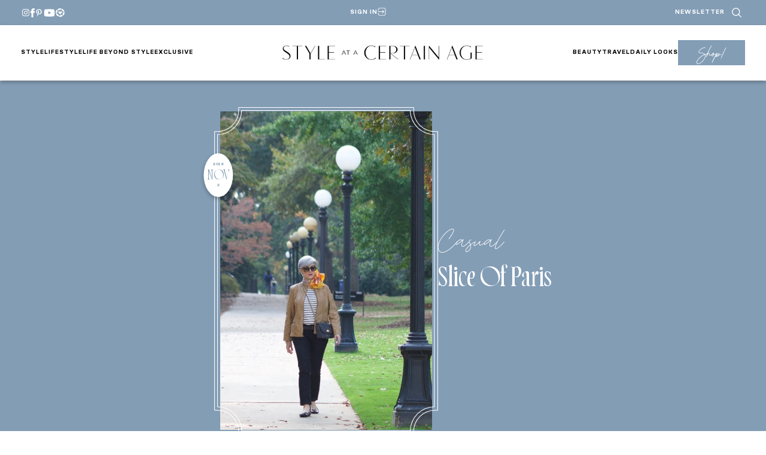

--- FILE ---
content_type: text/css
request_url: https://www.styleatacertainage.com/wp-content/themes/MTT_2024/assets/css/main.css?ver=1764967540
body_size: 26671
content:
/*! normalize.css v8.0.1 | MIT License | github.com/necolas/normalize.css */@import"https://use.typekit.net/dgm8ezh.css";html{line-height:1.15;-webkit-text-size-adjust:100%}body{margin:0}main{display:block}h1{font-size:2em;margin:.67em 0}hr{box-sizing:content-box;height:0;overflow:visible}pre{font-family:monospace,monospace;font-size:1em}a{background-color:rgba(0,0,0,0)}abbr[title]{border-bottom:none;text-decoration:underline;text-decoration:underline dotted}b,strong{font-weight:bolder}code,kbd,samp{font-family:monospace,monospace;font-size:1em}small{font-size:80%}sub,sup{font-size:75%;line-height:0;position:relative;vertical-align:baseline}sub{bottom:-0.25em}sup{top:-0.5em}img{border-style:none}button,input,optgroup,select,textarea{font-family:inherit;font-size:100%;line-height:1.15;margin:0}button,input{overflow:visible}button,select{text-transform:none}button,[type=button],[type=reset],[type=submit]{-webkit-appearance:button}button::-moz-focus-inner,[type=button]::-moz-focus-inner,[type=reset]::-moz-focus-inner,[type=submit]::-moz-focus-inner{border-style:none;padding:0}button:-moz-focusring,[type=button]:-moz-focusring,[type=reset]:-moz-focusring,[type=submit]:-moz-focusring{outline:1px dotted ButtonText}fieldset{padding:.35em .75em .625em}legend{box-sizing:border-box;color:inherit;display:table;max-width:100%;padding:0;white-space:normal}progress{vertical-align:baseline}textarea{overflow:auto}[type=checkbox],[type=radio]{box-sizing:border-box;padding:0}[type=number]::-webkit-inner-spin-button,[type=number]::-webkit-outer-spin-button{height:auto}[type=search]{-webkit-appearance:textfield;outline-offset:-2px}[type=search]::-webkit-search-decoration{-webkit-appearance:none}::-webkit-file-upload-button{-webkit-appearance:button;font:inherit}details{display:block}summary{display:list-item}template{display:none}[hidden]{display:none}*,*::before,*::after{box-sizing:border-box}*{margin:0}body{line-height:1.5;-webkit-font-smoothing:antialiased}img,picture,video,canvas,svg{display:block;max-width:100%}input,button,textarea,select{font:inherit}p,h1,h2,h3,h4,h5,h6{overflow-wrap:break-word}p{text-wrap:pretty}h1,h2,h3,h4,h5,h6{text-wrap:pretty}#root,#__next{isolation:isolate}::selection,::-moz-selection{color:#fff;background:#839db5}body{font-family:"cofo-sans-variable",sans-serif;font-size:16px;font-size:1rem;font-weight:400;line-height:1;color:#000}h1,h2,h3,h4,h5,h6{margin-top:0;font-weight:400}h1 em,h2 em,h3 em,h4 em,h5 em,h6 em{font-family:"MonsteraJam",sans-serif;font-size:34px;letter-spacing:0;font-style:normal}.title,.heading{font-family:"norman-variable",serif}p,.p{margin-bottom:0;margin-top:0}i,em{-webkit-transition:all 400ms ease;-moz-transition:all 400ms ease;-ms-transition:all 400ms ease;-o-transition:all 400ms ease;transition:all 400ms ease}b,strong{font-weight:bold;font-variation-settings:"wght" 535}ul li{padding:8px 0}#ajax-load-more ul{list-style-type:none}.swiper ul{list-style-type:none;padding-left:0}.swiper ul li{padding:0}main ol,main ul{list-style-position:inside;font-weight:normal}a{cursor:pointer;color:#000}:root{--global--font-primary: "var(--wp--custom--font--family--cofo-sans-variable)";--global--font-secondary: "var(--wp--custom--font-family--norman-variable)"}.has-modal-open .wp-block-cover .wp-block-cover__inner-container,.has-modal-open .wp-block-cover-image .wp-block-cover__inner-container{z-index:1 !important}html{scroll-behavior:smooth;-webkit-font-smoothing:antialiased;-webkit-tap-highlight-color:rgba(0,0,0,0);background-color:#fff;scroll-margin-top:90px}html.has-modal-open{overflow:auto !important}html .tasty-pinit-button{z-index:99 !important}html .grecaptcha-badge{visibility:hidden}html .sr-only{left:10%;position:absolute;transform:translateY(-400px);background:#fff;height:30px;width:190px;padding:28px;-webkit-transition:all 400ms ease;-moz-transition:all 400ms ease;-ms-transition:all 400ms ease;-o-transition:all 400ms ease;transition:all 400ms ease;z-index:99999;display:flex;flex-direction:column;align-items:center;justify-content:center}html .sr-only:focus,html .sr-only:focus-within{transform:translateY(0%)}.wp-block-image.is-style-beth-border{position:relative;overflow:visible;width:329px;height:481px;padding:10px;box-sizing:border-box;overflow:hidden;display:block}@media(max-width: 781.9px){.wp-block-image.is-style-beth-border{width:256px;margin:0 auto;height:375px}}.wp-block-image.is-style-beth-border img{width:100%;height:100%;object-fit:cover}.wp-block-image.is-style-beth-border:after{display:block;position:absolute;top:0;left:0;content:"";width:100%;height:100%;background-image:url("../../assets/icons/utility/image-outline.svg");background-repeat:no-repeat;background-position:center;background-size:contain}.logged-out .logged-in-only{display:none !important}#ajax-load-more ul{list-style-type:none}.alm-filters ul{padding-left:0;list-style-type:none}.alm-filters ul li{padding-top:0;padding-bottom:0}.home-page-query ul{border:1px solid #3f5378;border-bottom:none}.home-page-query .type-post{border-bottom:1px solid #3f5378;border-right:1px solid #3f5378}@media(max-width: 781.9px){.home-page-query .type-post{border-right:none}}.home-page-query .type-post:nth-child(3n){border-right:none}.home-page-query .type-post:nth-child(-n+3){border-top:none}.home-page-query .type-post:nth-child(3n+1){border-left:none}.home-page-query .type-post{padding:38px 33px 33px 33px;background:#fff}@media(max-width: 781.9px){.home-page-query .type-post{padding:38px 20px}}.home-page-query .type-post .wp-block-post-featured-image{width:100%;aspect-ratio:343/390;margin-bottom:9px;overflow:hidden;-webkit-transition:all 400ms ease;-moz-transition:all 400ms ease;-ms-transition:all 400ms ease;-o-transition:all 400ms ease;transition:all 400ms ease}.home-page-query .type-post .wp-block-post-featured-image:hover{filter:brightness(0.8)}.home-page-query .type-post .wp-block-post-featured-image img{width:100%;height:100%;object-fit:cover}.home-page-query .type-post .row{display:flex;flex-direction:row;justify-content:space-between;margin-bottom:12px}.home-page-query .type-post .row .current-category a{font-size:18px;letter-spacing:.07px;font-family:"MonsteraJam",sans-serif;color:#000;line-height:26px;text-transform:capitalize;text-decoration:none;-webkit-transition:all 400ms ease;-moz-transition:all 400ms ease;-ms-transition:all 400ms ease;-o-transition:all 400ms ease;transition:all 400ms ease}.home-page-query .type-post .row .current-category a:hover{color:#839db5}.home-page-query .type-post .row time{font-size:10px;font-family:"cofo-sans-variable",sans-serif;line-height:15px}.home-page-query .type-post .wp-block-read-more{font-size:10px;letter-spacing:1px;text-transform:uppercase;font-weight:700;color:#000;text-decoration:1px underline !important;text-underline-offset:2px;text-decoration-color:rgba(0,0,0,0) !important;-webkit-transition:all 400ms ease;-moz-transition:all 400ms ease;-ms-transition:all 400ms ease;-o-transition:all 400ms ease;transition:all 400ms ease;margin-top:6px;font-family:"cofo-sans-variable",sans-serif}.home-page-query .type-post .wp-block-read-more:hover{text-decoration-color:inherit !important}.home-page-query .type-post .wp-block-post-title{margin-bottom:0}.home-page-query .type-post .wp-block-post-title a{font-size:20px;line-height:25px;font-family:"norman-variable",serif;font-weight:700;font-variation-settings:"wght" 535;display:flex;flex-direction:column;text-decoration:none;color:#000;-webkit-transition:all 400ms ease;-moz-transition:all 400ms ease;-ms-transition:all 400ms ease;-o-transition:all 400ms ease;transition:all 400ms ease}.home-page-query .type-post .wp-block-post-title a:hover{color:#839db5}@media(max-width: 781.9px){.mobile-hide,.desktop-show{display:none !important}}.desktop,.mobile-show{display:none !important}@media(max-width: 781.9px){.desktop,.mobile-show{display:flex !important}}.type-post{padding:38px 33px 33px 33px;background:#fff}@media(max-width: 781.9px){.type-post{padding:38px 20px}}.type-post .wp-block-post-featured-image{width:100%;aspect-ratio:343/390;margin-bottom:9px;overflow:hidden;-webkit-transition:all 400ms ease;-moz-transition:all 400ms ease;-ms-transition:all 400ms ease;-o-transition:all 400ms ease;transition:all 400ms ease}.type-post .wp-block-post-featured-image:hover{filter:brightness(0.8)}.type-post .wp-block-post-featured-image img{width:100%;height:100%;object-fit:cover}.type-post .row{display:flex;flex-direction:row;justify-content:space-between;margin-bottom:12px}.type-post .row .taxonomy-category a{font-size:18px;letter-spacing:.07px;font-family:"MonsteraJam",sans-serif;color:#000;line-height:26px;text-transform:capitalize;text-decoration:none;-webkit-transition:all 400ms ease;-moz-transition:all 400ms ease;-ms-transition:all 400ms ease;-o-transition:all 400ms ease;transition:all 400ms ease}.type-post .row .taxonomy-category a:hover{color:#839db5}.type-post .row time{font-size:10px;font-family:"cofo-sans-variable",sans-serif;line-height:15px}.type-post .read-now{font-size:10px;letter-spacing:1px;text-transform:uppercase;font-weight:700;color:#000;text-decoration:1px underline !important;text-underline-offset:2px;text-decoration-color:rgba(0,0,0,0) !important;-webkit-transition:all 400ms ease;-moz-transition:all 400ms ease;-ms-transition:all 400ms ease;-o-transition:all 400ms ease;transition:all 400ms ease;margin-top:6px;font-family:"cofo-sans-variable",sans-serif}.type-post .read-now:hover{text-decoration-color:inherit !important}.type-post .wp-block-post-title{margin-bottom:0}.type-post .wp-block-post-title a{font-size:20px;line-height:25px;font-family:"norman-variable",serif;font-weight:700;font-variation-settings:"wght" 535;display:flex;flex-direction:column;text-decoration:none;color:#000;-webkit-transition:all 400ms ease;-moz-transition:all 400ms ease;-ms-transition:all 400ms ease;-o-transition:all 400ms ease;transition:all 400ms ease}.type-post .wp-block-post-title a:hover{color:#839db5}.type-daily-look{position:relative;aspect-ratio:466/591}.type-daily-look:hover .shop-details{opacity:1}.type-daily-look:hover .wp-block-post-featured-image{filter:brightness(0.8)}.type-daily-look .wp-block-post-featured-image{width:100%;height:100%;-webkit-transition:all 400ms ease;-moz-transition:all 400ms ease;-ms-transition:all 400ms ease;-o-transition:all 400ms ease;transition:all 400ms ease}.type-daily-look .wp-block-post-featured-image a{display:block;width:100%;height:100%}.type-daily-look .wp-block-post-featured-image a img{width:100%;height:100%;object-fit:cover;object-position:top}.type-daily-look .wp-block-post-featured-image ul{list-style-type:none}.type-daily-look .shop-details{background-color:#fff;width:100%;min-height:128px;height:auto;max-width:calc(100% - 100px);position:absolute;left:50%;bottom:53px;transform:translateX(-50%);padding:45px 35px 35px 35px;display:flex;flex-direction:column;align-items:flex-start;justify-content:center;opacity:0;transition:all .55s ease;box-sizing:border-box}@media(max-width: 1134.9px){.type-daily-look .shop-details{opacity:1;max-width:calc(100% - 48px)}}@media(max-width: 781.9px){.type-daily-look .shop-details{display:none}}.type-daily-look .shop-details h4{font-size:32px;letter-spacing:0;font-weight:400;margin-bottom:12px}.type-daily-look .shop-details ul{list-style-type:none !important;padding:0;margin:0;display:flex;flex-direction:row;align-items:flex-start;justify-content:flex-start;flex-wrap:wrap;gap:8px 5px}.type-daily-look .shop-details ul li{display:flex;flex-direction:row;align-items:center;justify-content:center;flex-wrap:wrap;font-size:10px;font-weight:700 !important;color:#000;letter-spacing:1px !important;font-family:"cofo-sans-variable",sans-serif;text-transform:uppercase}.type-daily-look .shop-details ul li a{font-size:10px;font-weight:700 !important;color:#000;letter-spacing:1px !important;font-family:"cofo-sans-variable",sans-serif;text-transform:uppercase;text-decoration:1px underline !important;text-underline-offset:2px;text-decoration-color:rgba(0,0,0,0) !important;-webkit-transition:all 400ms ease;-moz-transition:all 400ms ease;-ms-transition:all 400ms ease;-o-transition:all 400ms ease;transition:all 400ms ease}.type-daily-look .shop-details ul li a:hover{text-decoration-color:inherit !important}.category-archive-hero{padding-top:80px;padding-bottom:80px}@media(max-width: 781.9px){.category-archive-hero{padding-top:20px;padding-bottom:20px}}.featured-posts-category{position:relative;display:flex;align-items:flex-start;justify-content:center;gap:20px;min-height:482px}@media(max-width: 1134.9px){.featured-posts-category{flex-direction:column;align-items:center;width:100%;min-height:unset}}.featured-posts-category .row{display:flex;flex-direction:row;align-items:flex-start;justify-content:center;position:relative;gap:76px}@media(max-width: 1134.9px){.featured-posts-category .row{flex-direction:column;width:100%}}.featured-posts-category .featured-posts-container{position:relative;width:694px;height:482px}@media(max-width: 1134.9px){.featured-posts-category .featured-posts-container{width:100%;height:unset}}.featured-posts-category .featured-post{display:grid;align-items:center;gap:20px;grid-template-columns:319px 345px;opacity:0;transition:opacity .4s ease-in-out;position:absolute;top:0;left:0;width:100%;visibility:hidden;z-index:1}@media(max-width: 1134.9px){.featured-posts-category .featured-post{grid-template-columns:repeat(2, 1fr);position:unset;display:none;align-items:center;justify-content:center}}@media(max-width: 781.9px){.featured-posts-category .featured-post{display:none;flex-direction:column;align-items:center;justify-content:center;width:295px;margin-left:auto;margin-right:auto;overflow:visible}}.featured-posts-category .featured-post.active{opacity:1;visibility:visible;z-index:2}@media(max-width: 1134.9px){.featured-posts-category .featured-post.active{display:grid}}@media(max-width: 781.9px){.featured-posts-category .featured-post.active{display:flex}}.featured-posts-category .featured-post a{text-decoration:none}.featured-posts-category .featured-post a.featured-image{display:block;text-decoration:none;-webkit-transition:all 400ms ease;-moz-transition:all 400ms ease;-ms-transition:all 400ms ease;-o-transition:all 400ms ease;transition:all 400ms ease;position:relative;overflow:visible;padding:10px;width:319px;box-sizing:border-box}@media(max-width: 1134.9px){.featured-posts-category .featured-post a.featured-image{margin-left:auto}}@media(max-width: 781.9px){.featured-posts-category .featured-post a.featured-image{width:100%;overflow:visible}}.featured-posts-category .featured-post a.featured-image:hover .post-thumbnail{filter:brightness(0.8)}.featured-posts-category .featured-post a.featured-image:after{display:block;position:absolute;top:0;left:0;content:"";width:100%;height:100%;background-image:url("../../assets/icons/utility/image-outline.svg");background-repeat:no-repeat;background-position:center;background-size:contain}.featured-posts-category .featured-post a.featured-image .post-thumbnail{width:100%;height:100%;overflow:hidden;-webkit-transition:all 400ms ease;-moz-transition:all 400ms ease;-ms-transition:all 400ms ease;-o-transition:all 400ms ease;transition:all 400ms ease}.featured-posts-category .featured-post a.featured-image .post-thumbnail:hover{filter:brightness(0.8)}.featured-posts-category .featured-post a.featured-image .post-thumbnail img{width:100% !important;height:100% !important;object-fit:cover;object-position:center;-webkit-transition:all 400ms ease;-moz-transition:all 400ms ease;-ms-transition:all 400ms ease;-o-transition:all 400ms ease;transition:all 400ms ease}.featured-posts-category .featured-post a.featured-image .post-thumbnail img:hover{filter:brightness(0.8)}.featured-posts-category .featured-post .post-details{background-color:#fff;display:flex;flex-direction:column;align-items:flex-start;justify-content:space-between;padding:19px 16px;box-sizing:border-box;-webkit-box-shadow:0px 3px 6px 0px rgba(0,0,0,.29);-moz-box-shadow:0px 3px 6px 0px rgba(0,0,0,.29);box-shadow:0px 3px 6px 0px rgba(0,0,0,.29);width:345px;height:100%;padding-top:52px;padding-bottom:19px;-webkit-transition:all 400ms ease;-moz-transition:all 400ms ease;-ms-transition:all 400ms ease;-o-transition:all 400ms ease;transition:all 400ms ease}@media(max-width: 1134.9px){.featured-posts-category .featured-post .post-details{width:100%;max-width:294px}}@media(max-width: 781.9px){.featured-posts-category .featured-post .post-details{height:unset;min-height:303px}}.featured-posts-category .featured-post .post-details .meta{padding:0 16px;display:flex;flex-direction:column;align-items:flex-start;justify-content:center}.featured-posts-category .featured-post .post-details .meta .row{display:flex;flex-direction:row;align-items:flex-start;justify-content:flex-start;gap:19px;margin-bottom:26px}@media(max-width: 781.9px){.featured-posts-category .featured-post .post-details .meta .row{margin-bottom:19px;gap:13px;flex-direction:column;align-items:flex-start;justify-content:flex-start}}.featured-posts-category .featured-post .post-details .meta .row h2{color:#3f5378;font-size:22px;letter-spacing:0;line-height:30px;font-family:"norman-variable",serif;font-weight:700;font-variation-settings:"wght" 535;text-decoration:1px underline !important;text-underline-offset:2px;text-decoration-color:rgba(0,0,0,0) !important;-webkit-transition:all 400ms ease;-moz-transition:all 400ms ease;-ms-transition:all 400ms ease;-o-transition:all 400ms ease;transition:all 400ms ease;margin-bottom:0;margin-top:5px}.featured-posts-category .featured-post .post-details .meta .row h2:hover{text-decoration-color:inherit !important}.featured-posts-category .featured-post .post-details .meta .row .post-date{-webkit-box-shadow:0px 3px 6px 0px rgba(0,0,0,.29);-moz-box-shadow:0px 3px 6px 0px rgba(0,0,0,.29);box-shadow:0px 3px 6px 0px rgba(0,0,0,.29);background-color:#839db5;color:#fff;min-width:49px;padding:4px 2px;min-height:73px;display:flex;flex-direction:column;align-items:center;justify-content:center;border-radius:50%}.featured-posts-category .featured-post .post-details .meta .row .post-date time{color:#fff}.featured-posts-category .featured-post .post-details .meta .row .post-date time.year,.featured-posts-category .featured-post .post-details .meta .row .post-date time.day{font-size:6px;letter-spacing:.6px;font-family:"cofo-sans-variable",sans-serif;font-weight:700}.featured-posts-category .featured-post .post-details .meta .row .post-date time.month{font-size:19px;letter-spacing:0;text-transform:uppercase;font-family:"norman-variable",serif;font-weight:400;padding:8px 0 2px 0}.featured-posts-category .featured-post .post-details .meta .excerpt{font-size:13px;line-height:1.4;color:#3f5378;max-width:264px;margin:0 auto 20px 10px;font-weight:400;font-family:"cofo-sans-variable",sans-serif;text-align:left;align-self:flex-start}@media(max-width: 781.9px){.featured-posts-category .featured-post .post-details .meta .excerpt{display:none}}.featured-posts-category .featured-post .post-details .meta .read-more{display:block;margin-bottom:0;margin-left:10px;font-size:10px;letter-spacing:1px;text-transform:uppercase;color:#3f5378;text-decoration:1px underline !important;text-underline-offset:2px;text-decoration-color:rgba(0,0,0,0) !important;-webkit-transition:all 400ms ease;-moz-transition:all 400ms ease;-ms-transition:all 400ms ease;-o-transition:all 400ms ease;transition:all 400ms ease;font-weight:700;font-family:"cofo-sans-variable",sans-serif;text-align:left;align-self:flex-start}.featured-posts-category .featured-post .post-details .meta .read-more:hover{text-decoration-color:inherit !important}@media(max-width: 781.9px){.featured-posts-category .featured-post .post-details .meta .read-more{margin-bottom:24px;margin-left:0}}.featured-posts-category .featured-post .post-details .shop-this-post{display:flex;flex-direction:column;width:100%}.featured-posts-category .featured-post .post-details .shop-this-post .shop-tag{width:82px;height:28px;border-top:1px solid #839db5;border-right:1px solid #839db5;border-left:1px solid #839db5;display:flex;flex-direction:row;align-items:center;justify-content:center;justify-self:flex-end;align-self:flex-end}@media(max-width: 781.9px){.featured-posts-category .featured-post .post-details .shop-this-post .shop-tag{width:82px}}.featured-posts-category .featured-post .post-details .shop-this-post .shop-tag svg{width:8px;height:8px;margin-right:6px;margin-bottom:2px}.featured-posts-category .featured-post .post-details .shop-this-post .shop-tag span{display:inline-block;font-size:8px;letter-spacing:.8px;text-transform:uppercase;color:#839db5;font-weight:700;font-family:"cofo-sans-variable",sans-serif}.featured-posts-category .featured-post .post-details .shop-this-post .shop-items-slider{background-color:#839db5;padding:16px;box-sizing:border-box;width:100%}.featured-posts-category .featured-post .post-details .shop-this-post .shop-items-slider .swiper-pagination-bullet{background-color:#fff;opacity:1;width:8px;height:8px;margin-left:8px;margin-right:8px}.featured-posts-category .featured-post .post-details .shop-this-post .shop-items-slider .swiper-pagination-bullet-active{background-color:#3f5378}.featured-posts-category .featured-post .post-details .shop-this-post .shop-items-slider ul{margin-top:0}.featured-posts-category .featured-post .post-details .shop-this-post .shop-items-slider .swiper-slide{height:100px;background-color:rgba(0,0,0,0)}@media(max-width: 781.9px){.featured-posts-category .featured-post .post-details .shop-this-post .shop-items-slider .swiper-slide{max-width:unset}}.featured-posts-category .featured-post .post-details .shop-this-post .shop-items-slider .swiper-slide:hover img{filter:brightness(0.8)}.featured-posts-category .featured-post .post-details .shop-this-post .shop-items-slider .swiper-slide a{display:block;width:100%;height:100%;text-decoration:none;display:flex;flex-direction:column;align-items:center;justify-content:center}.featured-posts-category .featured-post .post-details .shop-this-post .shop-items-slider .swiper-slide a figure{margin-bottom:0;max-height:100%}.featured-posts-category .featured-post .post-details .shop-this-post .shop-items-slider .swiper-slide a figure img{width:100%;height:100%;max-width:100%;max-height:100%;object-fit:contain;-webkit-transition:all 400ms ease;-moz-transition:all 400ms ease;-ms-transition:all 400ms ease;-o-transition:all 400ms ease;transition:all 400ms ease}.featured-posts-category .posts-list{max-width:375px}@media(max-width: 1134.9px){.featured-posts-category .posts-list{margin-left:auto;margin-right:auto}}.featured-posts-category .posts-list .section-title{margin-bottom:12px}.featured-posts-category .posts-list .section-title .acf-innerblocks-container{display:flex;flex-direction:row;gap:5px}.featured-posts-category .posts-list .section-title h2,.featured-posts-category .posts-list .section-title h3{display:inline-block}.featured-posts-category .posts-list .section-title h2{font-size:38px;font-size:"norman-variable",serif;font-weight:400;font-variation-settings:"wght" 400;text-transform:uppercase;margin-bottom:0}.featured-posts-category .posts-list .section-title h3{font-family:"MonsteraJam",sans-serif;font-size:34px;letter-spacing:.14px;margin-bottom:0}.featured-posts-category .posts-list .post-summary{display:grid;grid-template-columns:59px 1fr;gap:42px;align-items:center;padding:27px 50px 27px 0;border-top:1px solid #fff;cursor:pointer}.featured-posts-category .posts-list .post-summary a{text-decoration:1px underline !important;text-underline-offset:2px;text-decoration-color:rgba(0,0,0,0) !important;-webkit-transition:all 400ms ease;-moz-transition:all 400ms ease;-ms-transition:all 400ms ease;-o-transition:all 400ms ease;transition:all 400ms ease;color:#000}.featured-posts-category .posts-list .post-summary a:hover{text-decoration-color:inherit !important}.featured-posts-category .posts-list .post-summary a h2{color:#000}.featured-posts-category .posts-list .post-summary.active .number{color:#3f5378;background-color:#fff}.featured-posts-category .posts-list .post-summary .number{transition:all 150ms ease;background-color:#839db5;width:100%;aspect-ratio:1;border-radius:50%;display:block;font-size:32px;font-family:"norman-variable",serif;color:#fff;letter-spacing:0;display:flex;align-items:center;justify-content:center;padding-top:10px;box-sizing:border-box;font-weight:400;font-variation-settings:"wght" 400}.featured-posts-category .posts-list .post-summary h3{font-size:20px;font-family:"norman-variable",serif;font-weight:700;font-variation-settings:"wght" 535;color:#000;line-height:25px;margin-bottom:13px}.featured-posts-category .posts-list .post-summary .read-now{font-size:10px;letter-spacing:1px;color:#000;font-family:"cofo-sans-variable",sans-serif;text-transform:uppercase;font-weight:700;text-decoration:1px underline !important;text-underline-offset:2px;text-decoration-color:rgba(0,0,0,0) !important;-webkit-transition:all 400ms ease;-moz-transition:all 400ms ease;-ms-transition:all 400ms ease;-o-transition:all 400ms ease;transition:all 400ms ease}.featured-posts-category .posts-list .post-summary .read-now:hover{text-decoration-color:inherit !important}.category-shop-items{display:flex;flex-direction:column;align-items:center;justify-content:center;padding-top:60px;padding-bottom:80px}.category-shop-items .section-title h2{font-size:34px;font-family:"MonsteraJam",sans-serif;font-weight:400;margin-left:-32px;margin-bottom:5px}@media(max-width: 781.9px){.category-shop-items .section-title h2{margin-left:-20px}}.category-shop-items .section-title h3{font-size:38px;font-family:"norman-variable",serif;font-weight:400;font-variation-settings:"wght" 400;text-transform:uppercase}.category-shop-items .horizontal-shop-items{padding-left:20px;max-width:1040px;overflow-y:visible;overflow-x:clip;text-align:center;padding-bottom:48px}@media(max-width: 1134.9px){.category-shop-items .horizontal-shop-items{max-width:100%}}.category-shop-items .horizontal-shop-items .swiper-scrollbar{height:1px;background:#000;bottom:0;left:50%;transform:translateX(-50%);margin-bottom:3px;width:690px}@media(max-width: 781.9px){.category-shop-items .horizontal-shop-items .swiper-scrollbar{transform:translateX(-50%);left:50%;width:calc(100vw - 38px)}}.category-shop-items .horizontal-shop-items .swiper-scrollbar .swiper-scrollbar-drag{background:#000;border-radius:0;height:8px;margin-top:-4px}.category-shop-items .horizontal-shop-items .swiper-slide{background-color:#f3f2f0;width:244px;height:333px;display:flex;flex-direction:column;align-items:center;justify-content:center;position:relative}.category-shop-items .horizontal-shop-items .swiper-slide:hover img{filter:brightness(0.8)}.category-shop-items .horizontal-shop-items .swiper-slide .tag{min-width:52px;aspect-ratio:1;background-color:#839db5;-webkit-box-shadow:0px 3px 6px 0px rgba(0,0,0,.29);-moz-box-shadow:0px 3px 6px 0px rgba(0,0,0,.29);box-shadow:0px 3px 6px 0px rgba(0,0,0,.29);border-radius:50%;font-family:"norman-variable",serif;font-variation-settings:"wght" 400;display:flex;align-items:center;justify-content:center;font-size:25px;letter-spacing:0;color:#fff;position:absolute;top:17px;left:0;transform:translateX(-35%)}.category-shop-items .horizontal-shop-items .swiper-slide .tag span{margin-top:5px;display:block}.category-shop-items .horizontal-shop-items .swiper-slide img{max-width:183px;max-height:290px;width:100%;height:100%;object-fit:contain;-webkit-transition:all 400ms ease;-moz-transition:all 400ms ease;-ms-transition:all 400ms ease;-o-transition:all 400ms ease;transition:all 400ms ease}.category-nav{background-color:#839db5;padding:43px 24px;display:flex;align-items:center;justify-content:center;position:relative}@media(max-width: 1134.9px){.category-nav{flex-direction:column}}.category-nav .category-nav-list{display:flex;flex-direction:row;align-items:center;justify-content:center;gap:70px;margin:0;list-style-type:none;padding-left:0}@media(max-width: 1134.9px){.category-nav .category-nav-list{padding-top:20px;display:none;flex-direction:column;gap:20px;background-color:#839db5;align-items:center;justify-content:center}}.category-nav .category-nav-list li{padding:0}.category-nav .category-nav-list li a{color:#fff;text-transform:uppercase;font-size:13px;font-family:"cofo-sans-variable",sans-serif;letter-spacing:1.3px;font-weight:700;text-decoration:1px underline !important;text-underline-offset:2px;text-decoration-color:rgba(0,0,0,0) !important;-webkit-transition:all 400ms ease;-moz-transition:all 400ms ease;-ms-transition:all 400ms ease;-o-transition:all 400ms ease;transition:all 400ms ease}.category-nav .category-nav-list li a:hover{text-decoration-color:inherit !important}.category-nav .category-nav-list li a.active{text-decoration-color:#fff !important}.category-nav .category-toggle{display:none;background:none;border:none;color:#fff;font-size:13px;text-transform:uppercase;font-family:"cofo-sans-variable",sans-serif;letter-spacing:1.3px;font-weight:700;cursor:pointer}@media(max-width: 1134.9px){.category-nav .category-toggle{display:block}}.category-nav.open .category-nav-list{display:flex}.archive-post-list{padding-top:67px;padding-bottom:120px}@media(max-width: 781.9px){.archive-post-list{padding-top:40px;padding-bottom:75px}}.category #ajax-load-more .alm-listing,.blog #ajax-load-more .alm-listing,.author #ajax-load-more .alm-listing{border:1px solid #839db5;border-bottom:none}@media(max-width: 781.9px){.category #ajax-load-more .alm-listing,.blog #ajax-load-more .alm-listing,.author #ajax-load-more .alm-listing{border:none}}@media(max-width: 781.9px){.category #ajax-load-more .alm-listing .alm-paging-content,.blog #ajax-load-more .alm-listing .alm-paging-content,.author #ajax-load-more .alm-listing .alm-paging-content{display:grid;grid-template-columns:1fr 1fr;gap:48px 17px}}.category #ajax-load-more .type-post,.blog #ajax-load-more .type-post,.author #ajax-load-more .type-post{border-bottom:1px solid #839db5;border-right:1px solid #839db5}@media(max-width: 781.9px){.category #ajax-load-more .type-post,.blog #ajax-load-more .type-post,.author #ajax-load-more .type-post{border-right:none;border:none;padding:0}}.category #ajax-load-more .type-post:nth-child(3n),.blog #ajax-load-more .type-post:nth-child(3n),.author #ajax-load-more .type-post:nth-child(3n){border-right:none}.category #ajax-load-more .type-post:nth-child(-n+3),.blog #ajax-load-more .type-post:nth-child(-n+3),.author #ajax-load-more .type-post:nth-child(-n+3){border-top:none}.category #ajax-load-more .type-post:nth-child(3n+1),.blog #ajax-load-more .type-post:nth-child(3n+1),.author #ajax-load-more .type-post:nth-child(3n+1){border-left:none}.category #ajax-load-more .alm-paging,.blog #ajax-load-more .alm-paging,.author #ajax-load-more .alm-paging{display:flex;justify-content:center;align-items:center;padding:32px 8px;margin-top:0;background-color:#839db5}@media(max-width: 781.9px){.category #ajax-load-more .alm-paging,.blog #ajax-load-more .alm-paging,.author #ajax-load-more .alm-paging{margin-top:48px}}.category #ajax-load-more .alm-paging .num,.blog #ajax-load-more .alm-paging .num,.author #ajax-load-more .alm-paging .num{padding:0 10px}.category #ajax-load-more .alm-paging .num.active a,.blog #ajax-load-more .alm-paging .num.active a,.author #ajax-load-more .alm-paging .num.active a{text-decoration:underline;text-underline-offset:2px}.category #ajax-load-more .alm-paging .num a,.blog #ajax-load-more .alm-paging .num a,.author #ajax-load-more .alm-paging .num a{text-decoration:none;color:#fff;font-family:"cofo-sans-variable",sans-serif;font-size:10px;letter-spacing:0;text-transform:uppercase;font-weight:400}.category #ajax-load-more .alm-paging .prev a,.category #ajax-load-more .alm-paging .next a,.blog #ajax-load-more .alm-paging .prev a,.blog #ajax-load-more .alm-paging .next a,.author #ajax-load-more .alm-paging .prev a,.author #ajax-load-more .alm-paging .next a{position:relative;display:block}.category #ajax-load-more .alm-paging .prev a span,.category #ajax-load-more .alm-paging .next a span,.blog #ajax-load-more .alm-paging .prev a span,.blog #ajax-load-more .alm-paging .next a span,.author #ajax-load-more .alm-paging .prev a span,.author #ajax-load-more .alm-paging .next a span{display:none}.category #ajax-load-more .alm-paging .prev a:after,.category #ajax-load-more .alm-paging .next a:after,.blog #ajax-load-more .alm-paging .prev a:after,.blog #ajax-load-more .alm-paging .next a:after,.author #ajax-load-more .alm-paging .prev a:after,.author #ajax-load-more .alm-paging .next a:after{content:"";display:block;width:13px;height:8px;background-image:url("../../assets/icons/utility/white-arrow.svg");background-size:contain;background-repeat:no-repeat;-webkit-transition:all 400ms ease;-moz-transition:all 400ms ease;-ms-transition:all 400ms ease;-o-transition:all 400ms ease;transition:all 400ms ease}.category #ajax-load-more .alm-paging .next a,.blog #ajax-load-more .alm-paging .next a,.author #ajax-load-more .alm-paging .next a{margin-left:47px}.category #ajax-load-more .alm-paging .prev a,.blog #ajax-load-more .alm-paging .prev a,.author #ajax-load-more .alm-paging .prev a{margin-right:47px}.category #ajax-load-more .alm-paging .prev a:after,.blog #ajax-load-more .alm-paging .prev a:after,.author #ajax-load-more .alm-paging .prev a:after{transform:rotate(180deg)}.instagram-mosaic{position:relative;padding-top:0;padding-bottom:0;min-height:0}.instagram-mosaic .absolute-logo{position:absolute;top:50%;left:29.5vw;transform:translate(0%, -50%)}@media(max-width: 781.9px){.instagram-mosaic .absolute-logo{left:59.8vw;width:78px !important}}.instagram-mosaic #sb_instagram{width:100vw;padding:0 !important}@media(max-width: 781.9px){.instagram-mosaic #sb_instagram{min-height:273px}}.instagram-mosaic #sb_instagram #sbi_images{display:grid;grid-template-columns:repeat(6, 1fr);grid-template-rows:repeat(2, 1fr)}@media(max-width: 781.9px){.instagram-mosaic #sb_instagram #sbi_images{grid-template-columns:repeat(3, 1fr);grid-template-rows:repeat(2, 1fr)}}.instagram-mosaic #sb_instagram #sbi_images .sbi_item{width:100%;aspect-ratio:1 !important}.instagram-mosaic #sb_instagram #sbi_images .sbi_item:first-of-type{grid-column:1/span 2;grid-row:1/3}.instagram-mosaic #sb_instagram #sbi_images .sbi_item:nth-of-type(6){grid-column:5/span 2;grid-row:1/3}@media(max-width: 781.9px){.instagram-mosaic #sb_instagram #sbi_images .sbi_item:nth-of-type(4),.instagram-mosaic #sb_instagram #sbi_images .sbi_item:nth-of-type(5),.instagram-mosaic #sb_instagram #sbi_images .sbi_item:nth-of-type(6){display:none}}.instagram-mosaic #sb_instagram #sbi_images .sbi_item .sbi_photo_wrap{height:100%;width:100%}.instagram-mosaic #sb_instagram #sbi_images .sbi_item .sbi_photo_wrap .sbi_photo{display:block;height:100% !important;width:100% !important}.instagram-mosaic #sb_instagram #sbi_images .sbi_item .sbi_photo_wrap .sbi_photo img{object-fit:cover;width:100% !important;height:100% !important;object-position:center}.paywall-container{max-width:800px;margin:100px auto;padding:40px 20px 20px 20px;text-align:center;background-color:#fff;border:1px solid #000;box-shadow:0px 4px 10px rgba(0,0,0,.1)}.paywall-container h1{font-size:24px;font-weight:700;color:#000}.paywall-container p{font-size:18px;color:#000;margin:20px 0}.paywall-button{display:inline-block;width:179px;height:50px;font-size:12px;font-weight:bold;color:#000;background-color:#839db5;text-transform:uppercase;font-family:"cofo-sans-variable",sans-serif;color:#fff !important;border:none;border-radius:0;text-decoration:none !important;cursor:pointer;transition:background-color .3s ease;display:flex;justify-content:center;align-items:center;margin:0px auto}.paywall-button:hover{background-color:#000;color:#fff !important}.separator{margin:30px 0;border-top:1px solid #000}.subscriber-link{font-size:16px;color:#000;text-decoration:underline;margin:0}.subscriber-link:hover{text-decoration:underline;color:#000}.btn,.wp-block-button .wp-block-button__link,.wprm-recipe-link-inline-button,.form-submit .submit,.wprm-recipe-jump{padding:15px 52px;border-radius:0;font-weight:700;letter-spacing:.75px;cursor:pointer;-webkit-transition:all 400ms ease;-moz-transition:all 400ms ease;-ms-transition:all 400ms ease;-o-transition:all 400ms ease;transition:all 400ms ease;align-items:center;display:inline-block;text-decoration:none !important}.wp-block-button.is-style-fill .wp-block-button__link{background-color:#839db5;color:#fff;cursor:pointer}.wp-block-button.is-style-fill .wp-block-button__link:hover,.wp-block-button.is-style-fill .wp-block-button__link:active,.wp-block-button.is-style-fill .wp-block-button__link:not(:disabled):not(.disabled):active{background-color:#000 !important}.wp-block-button.is-style-beth-blue .wp-block-button__link{background-color:rgba(0,0,0,0);color:#fff !important;position:relative;border:none;background-image:url("../../assets/icons/utility/fancy-button-blue.svg");background-size:contain;background-position:center;background-repeat:no-repeat;text-transform:uppercase;font-size:10px;letter-spacing:1px;width:179px;height:52px;display:flex;align-items:center;justify-content:center;text-decoration:1px underline !important;text-underline-offset:2px;text-decoration-color:rgba(0,0,0,0) !important;-webkit-transition:all 400ms ease;-moz-transition:all 400ms ease;-ms-transition:all 400ms ease;-o-transition:all 400ms ease;transition:all 400ms ease;display:flex;flex-direction:row;justify-content:center;align-items:center;padding-right:43px;padding-left:23px}.wp-block-button.is-style-beth-blue .wp-block-button__link:hover{text-decoration-color:inherit !important}.wp-block-button.is-style-beth-blue .wp-block-button__link:after{content:"";position:absolute;top:49%;right:43px;transform:translateY(-50%);background-image:url("../../assets/icons/utility/white-arrow.svg");background-repeat:no-repeat;background-size:contain;background-position:center;width:13px;height:11px;-webkit-transition:all 400ms ease;-moz-transition:all 400ms ease;-ms-transition:all 400ms ease;-o-transition:all 400ms ease;transition:all 400ms ease}.wp-block-button.is-style-beth-blue .wp-block-button__link:hover{background-image:url("../../assets/icons/utility/fancy-button-blue--hover.svg");color:#839db5 !important}.wp-block-button.is-style-beth-blue .wp-block-button__link:hover:after{background-image:url("../../assets/icons/utility/blue-arrow.svg")}.wp-block-button.is-style-outline .wp-block-button__link,.wp-block-button.is-style-fancy .wp-block-button__link{color:#3f5378;position:relative;border:none;background-image:url("../../assets/icons/utility/fancy-button-white.svg");background-size:contain;background-position:center;background-repeat:no-repeat;text-transform:uppercase;font-size:10px;letter-spacing:1px;width:179px;height:52px;display:flex;align-items:center;justify-content:center;text-decoration:1px underline !important;text-underline-offset:2px;text-decoration-color:rgba(0,0,0,0) !important;-webkit-transition:all 400ms ease;-moz-transition:all 400ms ease;-ms-transition:all 400ms ease;-o-transition:all 400ms ease;transition:all 400ms ease;display:flex;flex-direction:row;justify-content:center;align-items:center;padding-right:43px;padding-left:23px}.wp-block-button.is-style-outline .wp-block-button__link:hover,.wp-block-button.is-style-fancy .wp-block-button__link:hover{text-decoration-color:inherit !important}@media(max-width: 1134.9px){.wp-block-button.is-style-outline .wp-block-button__link,.wp-block-button.is-style-fancy .wp-block-button__link{font-size:6px;width:116px;height:34px;padding-right:24px}}.wp-block-button.is-style-outline .wp-block-button__link:after,.wp-block-button.is-style-fancy .wp-block-button__link:after{content:"";position:absolute;top:49%;right:43px;transform:translateY(-50%);background-image:url("../../assets/icons/utility/blue-arrow.svg");background-repeat:no-repeat;background-size:contain;background-position:center;width:13px;height:11px;-webkit-transition:all 400ms ease;-moz-transition:all 400ms ease;-ms-transition:all 400ms ease;-o-transition:all 400ms ease;transition:all 400ms ease}@media(max-width: 1134.9px){.wp-block-button.is-style-outline .wp-block-button__link:after,.wp-block-button.is-style-fancy .wp-block-button__link:after{width:8px;height:6px;right:20px}}.wp-block-button.is-style-outline .wp-block-button__link:hover,.wp-block-button.is-style-fancy .wp-block-button__link:hover{background-image:url("../../assets/icons/utility/fancy-button-white--hover.svg");color:#fff !important}.wp-block-button.is-style-outline .wp-block-button__link:hover:after,.wp-block-button.is-style-fancy .wp-block-button__link:hover:after{background-image:url("../../assets/icons/utility/white-arrow.svg")}header #mainHeader{position:fixed;width:100vw;z-index:100000000}header #mainHeader .logo-group{display:flex;align-items:center;justify-content:center}header #headerSpacer{height:135px}@media(max-width: 781.9px){header #headerSpacer{max-height:106px;height:auto;max-width:85%}}header nav li.nsale a{background-color:#fbe446 !important}header nav li.holiday a{color:#da2c38 !important}header nav a{text-decoration:1px underline !important;text-underline-offset:2px;text-decoration-color:rgba(0,0,0,0) !important;-webkit-transition:all 400ms ease;-moz-transition:all 400ms ease;-ms-transition:all 400ms ease;-o-transition:all 400ms ease;transition:all 400ms ease;white-space:nowrap}header nav a:hover{text-decoration-color:inherit !important}header nav a:hover{text-decoration-color:inherit}header #topBanner{padding:0 35px;height:42px}header #topBanner .login-row{align-items:center;justify-content:center}header #topBanner .login-row svg{margin-top:-1px}header #topBanner .login-row a{text-decoration:none;text-decoration:1px underline !important;text-underline-offset:2px;text-decoration-color:rgba(0,0,0,0) !important;-webkit-transition:all 400ms ease;-moz-transition:all 400ms ease;-ms-transition:all 400ms ease;-o-transition:all 400ms ease;transition:all 400ms ease}header #topBanner .login-row a:hover{text-decoration-color:inherit !important}@media(max-width: 781.9px){header #topBanner .social-links{visibility:hidden}}header #topBanner .wp-block-loginout a{font-size:10px;letter-spacing:1px;color:#fff;text-transform:uppercase;font-family:"cofo-sans-variable",sans-serif;background-color:rgba(0,0,0,0);border:none;font-weight:700;cursor:pointer}header #topBanner #subscribePopupButton{font-size:10px;letter-spacing:1px;color:#fff;text-transform:uppercase;font-family:"cofo-sans-variable",sans-serif;background-color:rgba(0,0,0,0);border:none;font-weight:700;cursor:pointer}@media(max-width: 1134.9px){header #topBanner #subscribePopupButton{display:none}}header #topBanner #searchPopupButton{background-color:rgba(0,0,0,0);border:none;cursor:pointer}header #topBanner a{color:#fff}header #mainBanner{padding:25px 35px;height:92px;position:relative}@media(max-width: 781.9px){header #mainBanner{padding:21px;height:unset;min-height:unset;height:65px}}@media(max-width: 781.9px){header #mainBanner .wp-block-group-is-layout-grid{grid-template-columns:20px 1fr}}header #mainBanner .hamburger{display:none;background-color:rgba(0,0,0,0);border-left:none;border-right:none;border-top:1px solid #000;border-bottom:1px solid #000;height:7px;width:26px;cursor:pointer}@media(max-width: 1202px){header #mainBanner .hamburger{display:block}}header #mainBanner .wp-block-site-logo{display:flex;align-items:center;justify-content:center}@media(max-width: 781.9px){header #mainBanner .wp-block-site-logo{max-width:75vw !important;width:unset;justify-self:flex-end;margin-left:15px}}header #mainBanner nav{gap:29px}@media(max-width: 1202px){header #mainBanner .main-left-nav{display:none}}@media(max-width: 1202px){header #mainBanner .main-right-nav{display:none}}header #mainBanner .main-nav-button{width:112px;height:42px}@media(max-width: 781.9px){header #mainBanner .main-nav-button{display:none}}header #mainBanner .main-nav-button a{width:100%;height:100%;padding:0;display:flex;justify-content:center;align-items:center}header #mainBanner .main-nav-button a:hover{background-color:#000 !important}header #hamburger-button{display:none}header #mobilePopup{display:none;height:100vh;max-height:100vh;overflow:auto;width:100vw;max-width:369px;position:fixed;top:0;left:0;z-index:999999}header #mobilePopup.active{display:flex;flex-direction:column}header #mobilePopup .footer-menus{margin-top:48px}header #mobilePopup .wp-block-separator{width:100%;border-top-width:1px}header #mobilePopup .social-links{display:flex !important}header #mobilePopup #close-menu-button{width:41px !important;height:41px !important;-webkit-box-shadow:0px 3px 6px 0px rgba(0,0,0,.29);-moz-box-shadow:0px 3px 6px 0px rgba(0,0,0,.29);box-shadow:0px 3px 6px 0px rgba(0,0,0,.29);position:absolute;right:10px;top:10px;cursor:pointer;background-color:#fff;color:#000 !important;display:flex;align-items:center;justify-content:center;border:none !important;border-radius:50%;font-size:28px;font-weight:400;padding:6px 6px 0 6px;box-sizing:border-box;padding-left:0 !important;padding-right:0 !important;font-family:"cofo-sans-variable",sans-serif}header #mobilePopup #mobileCTA{height:51px;width:237px;margin-top:36px}header #searchPopup{position:relative;padding:93px 18px;position:absolute;top:134px;left:0;width:100%;visibility:hidden;display:none;opacity:0;transform:translateY(-2px) scale(0.98);-webkit-transition:all 400ms ease;-moz-transition:all 400ms ease;-ms-transition:all 400ms ease;-o-transition:all 400ms ease;transition:all 400ms ease}@media(max-width: 781.9px){header #searchPopup{top:106px;padding-top:46px;padding-bottom:46px}}header #searchPopup.active{display:block;z-index:999;visibility:visible;opacity:1;transform:translateY(0) scale(1);-webkit-transition:all 400ms ease;-moz-transition:all 400ms ease;-ms-transition:all 400ms ease;-o-transition:all 400ms ease;transition:all 400ms ease}header #searchPopup .wp-block-search .wp-block-search__inside-wrapper{background-color:#fff;border:none;padding:0;height:70px;box-sizing:border-box;position:relative}header #searchPopup .wp-block-search .wp-block-search__inside-wrapper:before{content:"";width:19px;height:19px;background-image:url("../../assets/icons/utility/search.svg");background-size:contain;position:absolute;top:50%;left:35px;transform:translateY(-50%)}@media(max-width: 781.9px){header #searchPopup .wp-block-search .wp-block-search__inside-wrapper:before{height:14px;width:14px;left:17px}}header #searchPopup .wp-block-search .wp-block-search__inside-wrapper input{background-color:#fff;border:none;padding-left:79px}@media(max-width: 781.9px){header #searchPopup .wp-block-search .wp-block-search__inside-wrapper input{padding-left:42px}}header #searchPopup .wp-block-search .wp-block-search__inside-wrapper input::placeholder{color:#000;opacity:1;font-size:16px;letter-spacing:1.6px;font-weight:700;text-transform:uppercase}@media(max-width: 781.9px){header #searchPopup .wp-block-search .wp-block-search__inside-wrapper input::placeholder{font-size:12px;letter-spacing:1.2px}}header #searchPopup .wp-block-search .wp-block-search__inside-wrapper button{background-color:#fff;font-size:10px;letter-spacing:1px;color:#000;text-transform:uppercase;font-family:"cofo-sans-variable",sans-serif;font-weight:700;position:relative;padding-right:58px}@media(max-width: 781.9px){header #searchPopup .wp-block-search .wp-block-search__inside-wrapper button{color:rgba(0,0,0,0);padding:0}}header #searchPopup .wp-block-search .wp-block-search__inside-wrapper button:after{content:"";width:13px;height:8px;background-image:url("../../assets/icons/utility/black-arrow.svg");background-size:contain;position:absolute;top:49%;right:35px;transform:translateY(-50%)}@media(max-width: 781.9px){header #searchPopup .wp-block-search .wp-block-search__inside-wrapper button:after{width:17px;height:11px;right:14px}}header #searchPopup #searchCloseButton{position:absolute;top:35px;right:38px;font-size:37px;color:#000;font-family:"cofo-sans-variable",sans-serif;font-weight:300;cursor:pointer;border:none;background:rgba(0,0,0,0)}@media(max-width: 781.9px){header #searchPopup #searchCloseButton{top:unset;bottom:0;right:50%;transform:translate(50%, 50%);background-color:#fff;height:41px !important;width:41px !important;box-sizing:border-box;display:flex;align-items:center;justify-content:center;padding:2px 2px 0 2px;border-radius:50%;font-size:18px}}header .category-popup{position:absolute;top:134px;width:100%;z-index:-10;padding-top:49px;height:0;padding-bottom:64px;box-shadow:0px 3px 6px rgba(0,0,0,.1607843137);visibility:hidden;opacity:0;transform:translateY(-2px) scale(0.98);transition:none}header .category-popup.active{height:auto;visibility:visible;z-index:999;opacity:1;transform:translateY(0) scale(1);transition:all .2s ease}header .category-popup .row{gap:42px}header .category-popup .row .wp-block-query ul{list-style-type:none;padding-left:0}header .category-popup .row .wp-block-query ul li{padding:21px !important;width:265px;box-sizing:border-box}header .category-popup .row .wp-block-query ul li:not(last-of-type){border-right:1px solid #d6d6d6 !important}header .category-popup .row .wp-block-query ul li a{text-decoration:none;text-decoration:1px underline !important;text-underline-offset:2px;text-decoration-color:rgba(0,0,0,0) !important;-webkit-transition:all 400ms ease;-moz-transition:all 400ms ease;-ms-transition:all 400ms ease;-o-transition:all 400ms ease;transition:all 400ms ease}header .category-popup .row .wp-block-query ul li a:hover{text-decoration-color:inherit !important}header .category-popup .row .wp-block-query ul li a:hover{text-decoration-color:inherit}header .category-popup .row .wp-block-query ul li .wp-block-post-featured-image{width:100%;aspect-ratio:222/253;overflow:hidden;margin-bottom:6px;-webkit-transition:all 400ms ease;-moz-transition:all 400ms ease;-ms-transition:all 400ms ease;-o-transition:all 400ms ease;transition:all 400ms ease}header .category-popup .row .wp-block-query ul li .wp-block-post-featured-image:hover{filter:brightness(0.8)}header .category-popup .row .wp-block-query ul li .wp-block-post-featured-image img{width:100%;height:100%;object-fit:cover}header .category-popup .row .wp-block-query ul li h2{font-weight:700 !important}header .category-popup .row .wp-block-query ul li .current-category{margin-bottom:6px}header .category-popup .row .wp-block-query ul li .current-category a{font-family:"MonsteraJam",sans-serif;font-size:14px;letter-spacing:.06px;text-decoration:none}header .category-popup .row .wp-block-query ul li .wp-block-read-more{text-decoration-color:#000 !important;text-underline-offset:1px}header .category-popup .row .wp-block-query ul li .wp-block-read-more:hover{text-decoration-color:rgba(0,0,0,0) !important}header #subscribePopup{visibility:hidden;opacity:0;display:none;transform:translateY(-2px) scale(0.98);-webkit-transition:all 400ms ease;-moz-transition:all 400ms ease;-ms-transition:all 400ms ease;-o-transition:all 400ms ease;transition:all 400ms ease;height:100%;width:100%;min-height:calc(100vh - 135px)}@media(max-width: 781.9px){header #subscribePopup{min-height:calc(100vh - 65px)}}header #subscribePopup.active{display:flex;visibility:visible;opacity:1;transform:translateY(0) scale(1);-webkit-transition:all 400ms ease;-moz-transition:all 400ms ease;-ms-transition:all 400ms ease;-o-transition:all 400ms ease;transition:all 400ms ease}header #subscribePopup #closeSubscribeButton{position:absolute;top:14px;right:10px;font-size:37px;color:#fff;font-family:"cofo-sans-variable",sans-serif;font-weight:300;cursor:pointer;border:none;background:rgba(0,0,0,0)}@media(max-width: 781.9px){header #subscribePopup #closeSubscribeButton{color:#000;z-index:9999}}header #subscribePopup #subscribeBanner{max-width:956px;box-sizing:border-box;z-index:99999;max-height:calc(100vh - 200px);overflow:auto}@media(max-width: 781.9px){header #subscribePopup #subscribeBanner{max-width:100%;height:auto}}header #subscribePopup #subscribeBanner .wp-block-columns{height:100%}@media(max-width: 781.9px){header #subscribePopup #subscribeBanner .wp-block-columns{display:flex;flex-direction:column}}header #subscribePopup #subscribeBanner .wp-block-columns .content-column{max-width:437px;box-sizing:border-box;padding:46px}@media(max-width: 781.9px){header #subscribePopup #subscribeBanner .wp-block-columns .content-column{padding:24px}}header #subscribePopup #subscribeBanner .wp-block-columns .content-column .wpforms-container{margin-bottom:0}header #subscribePopup #subscribeBanner .wp-block-columns .content-column form .wpforms-field-label{display:none}header #subscribePopup #subscribeBanner .wp-block-columns .content-column form fieldset input[type=radio]{border-radius:50%}header #subscribePopup #subscribeBanner .wp-block-columns .content-column form fieldset input[type=checkbox],header #subscribePopup #subscribeBanner .wp-block-columns .content-column form fieldset input[type=radio]{color:#000;border:1px solid #000}header #subscribePopup #subscribeBanner .wp-block-columns .content-column form fieldset input[type=checkbox]::before,header #subscribePopup #subscribeBanner .wp-block-columns .content-column form fieldset input[type=radio]::before{border:1px solid #000}header #subscribePopup #subscribeBanner .wp-block-columns .content-column form fieldset label{color:#000}header #subscribePopup #subscribeBanner .wp-block-columns .content-column form fieldset ul{padding-left:0;flex-direction:column;gap:4px}header #subscribePopup #subscribeBanner .wp-block-columns .content-column form fieldset ul li{gap:8px;display:flex;align-items:center}header #subscribePopup #subscribeBanner .wp-block-columns .content-column form input:not([type=checkbox],[type=radio]){border:1px solid #707070;height:51px;width:100%;box-sizing:border-box;padding-left:20px}header #subscribePopup #subscribeBanner .wp-block-columns .content-column form input:not([type=checkbox],[type=radio])::placeholder{color:#000;opacity:1;font-size:10px;letter-spacing:1px;font-weight:700;text-transform:uppercase}header #subscribePopup #subscribeBanner .wp-block-columns .content-column form .wpforms-field{padding:5px 0}header #subscribePopup #subscribeBanner .wp-block-columns .content-column form .wpforms-submit{height:51px;background-color:#839db5;color:#000;opacity:1;font-size:10px;letter-spacing:1px;font-weight:700;text-transform:uppercase;width:100%;-webkit-transition:all 400ms ease;-moz-transition:all 400ms ease;-ms-transition:all 400ms ease;-o-transition:all 400ms ease;transition:all 400ms ease;border:none;cursor:pointer}header #subscribePopup #subscribeBanner .wp-block-columns .content-column form .wpforms-submit:hover{background-color:#000;color:#fff}header #subscribePopup #subscribeBanner .wp-block-columns .image-column{position:relative;overflow:hidden}@media(max-width: 781.9px){header #subscribePopup #subscribeBanner .wp-block-columns .image-column{position:unset}}header #subscribePopup #subscribeBanner .wp-block-columns .image-column .wp-block-image{position:absolute;top:0;left:0;height:100%;width:100%}@media(max-width: 781.9px){header #subscribePopup #subscribeBanner .wp-block-columns .image-column .wp-block-image{display:none !important;position:unset;top:unset}}header #subscribePopup #subscribeBanner .wp-block-columns .image-column .wp-block-image img{width:100%;height:100%;object-fit:cover;object-position:center}@media(min-width: 781.9px){.wp-block-navigation__responsive-container-open:not(.always-shown){display:none !important}.wp-block-navigation__responsive-container:not(.hidden-by-default):not(.is-menu-open){display:block !important;width:100%;position:relative;z-index:auto;background-color:inherit}}@media(max-width: 781.9px){.wp-block-navigation__responsive-container-open:not(.always-shown){display:flex !important}.wp-block-navigation__responsive-container:not(.hidden-by-default):not(.is-menu-open){display:none !important}}footer nav a{text-decoration:1px underline !important;text-underline-offset:2px;text-decoration-color:rgba(0,0,0,0) !important;-webkit-transition:all 400ms ease;-moz-transition:all 400ms ease;-ms-transition:all 400ms ease;-o-transition:all 400ms ease;transition:all 400ms ease}footer nav a:hover{text-decoration-color:inherit !important}@media(max-width: 835px){footer .social-links.mobile-hide{display:none}}footer .social-links .wp-block-outermost-icon-block a{transform:scale(1) !important}footer .social-links .wp-block-outermost-icon-block a svg path{-webkit-transition:all 400ms ease;-moz-transition:all 400ms ease;-ms-transition:all 400ms ease;-o-transition:all 400ms ease;transition:all 400ms ease}footer .social-links .wp-block-outermost-icon-block a:hover svg path{fill:#839db5}footer .top-footer{padding-top:29px}@media(max-width: 835px){footer .top-footer .grid{display:flex;flex-direction:column;align-items:center;justify-content:center;gap:50px}footer .top-footer .grid .footer-menus{order:2}footer .top-footer .grid .footer-logo{order:1;width:163px}footer .top-footer .grid .subscribe-group{order:3}footer .top-footer .grid .subscribe-group .stack{align-items:center;justify-content:center}footer .top-footer .grid .subscribe-group .stack .mobile-social-links{display:flex;margin-top:50px;margin-bottom:30px}footer .top-footer .grid .subscribe-group .stack .search-popup-button{background-color:rgba(0,0,0,0);border:none;cursor:pointer}}footer .top-footer .grid .mobile-social-links{display:none}@media(max-width: 781.9px){footer .bottom-footer .row{display:flex;flex-direction:column;align-items:center;justify-content:center;font-size:14px !important;padding-top:20px;padding-bottom:20px}}footer .wpforms-field-checkbox,footer .wpforms-field-radio{grid-column:1/3;margin-bottom:8px}footer .wpforms-field-checkbox input[type=checkbox]:checked:after,footer .wpforms-field-radio input[type=checkbox]:checked:after{border-top:none;border-right:none;height:8px;border-left:2px solid #000;border-bottom:2px solid #000;background-color:rgba(0,0,0,0);transform:translate(0, 1px) scale(0.5) rotate(-45deg);left:-1px;top:-2px}footer .wpforms-field-checkbox input[type=radio]:checked:after,footer .wpforms-field-radio input[type=radio]:checked:after{left:-1px;top:-1px}footer .wpforms-field-checkbox input[type=checkbox]:checked:before,footer .wpforms-field-checkbox input[type=radio]:checked:before,footer .wpforms-field-radio input[type=checkbox]:checked:before,footer .wpforms-field-radio input[type=radio]:checked:before{margin:0;border-width:1px;border-style:solid;border-color:#000;box-shadow:none;outline:none}footer .wpforms-field-checkbox input[type=radio]:checked:before,footer .wpforms-field-checkbox input[type=radio]:checked:after,footer .wpforms-field-radio input[type=radio]:checked:before,footer .wpforms-field-radio input[type=radio]:checked:after{border-radius:50%}footer .wpforms-field-checkbox input[type=checkbox],footer .wpforms-field-radio input[type=checkbox]{position:relative;display:inline-block;background:none;height:12px;width:12px;border:none;box-shadow:none;vertical-align:middle;opacity:1;appearance:none}footer .wpforms-field-checkbox input[type=radio],footer .wpforms-field-radio input[type=radio]{border-radius:50%;position:relative;display:inline-block;background:none;height:12px;width:12px;border:none;box-shadow:none;vertical-align:middle;opacity:1;appearance:none}footer .wpforms-field-checkbox input[type=checkbox]:before,footer .wpforms-field-radio input[type=checkbox]:before{border-width:1px;border-style:solid;border-color:#fff;background-color:#fff;background-clip:padding-box;background-image:none;border-radius:0}footer .wpforms-field-checkbox input[type=radio]:before,footer .wpforms-field-radio input[type=radio]:before{border-radius:50%;border-width:1px;border-style:solid;border-color:#fff;background-color:#fff;background-clip:padding-box;background-image:none}footer .wpforms-field-checkbox input[type=checkbox]:before,footer .wpforms-field-checkbox input[type=checkbox]:after,footer .wpforms-field-checkbox input[type=radio]:before,footer .wpforms-field-checkbox input[type=radio]:after,footer .wpforms-field-radio input[type=checkbox]:before,footer .wpforms-field-radio input[type=checkbox]:after,footer .wpforms-field-radio input[type=radio]:before,footer .wpforms-field-radio input[type=radio]:after{content:"";position:absolute;left:-2px;top:-2px;width:12px;height:12px;box-sizing:content-box;cursor:pointer}footer .wpforms-field-checkbox input[type=radio]:before,footer .wpforms-field-checkbox input[type=radio]:after,footer .wpforms-field-radio input[type=radio]:before,footer .wpforms-field-radio input[type=radio]:after{border-radius:50%}footer .wpforms-field-checkbox fieldset,footer .wpforms-field-radio fieldset{display:flex;flex-direction:column;margin-top:0;border:none;padding:0}footer .wpforms-field-checkbox fieldset legend,footer .wpforms-field-radio fieldset legend{display:none}footer .wpforms-field-checkbox .wpforms-field-description,footer .wpforms-field-radio .wpforms-field-description{font-size:10px;font-family:"cofo-sans-variable",sans-serif;margin-bottom:8px}@media(max-width: 781.9px){footer .wpforms-field-checkbox .wpforms-field-description,footer .wpforms-field-radio .wpforms-field-description{text-align:center}}footer .wpforms-field-checkbox ul,footer .wpforms-field-radio ul{list-style:none;order:3;margin-top:6px;padding-left:0px;display:flex;flex-direction:row;align-items:center;justify-content:center;flex-wrap:wrap;gap:8px}@media(max-width: 781.9px){footer .wpforms-field-checkbox ul,footer .wpforms-field-radio ul{align-items:center;justify-content:center}}footer .wpforms-field-checkbox ul li,footer .wpforms-field-radio ul li{display:flex;align-items:center;justify-content:center;width:max-content;gap:8px;font-size:11px;font-family:"cofo-sans-variable",sans-serif;font-weight:500;text-transform:uppercase;letter-spacing:1px}footer .wpforms-field-checkbox ul li input,footer .wpforms-field-radio ul li input{width:10px;flex-grow:0;padding:0;border:none}footer .wpforms-field-checkbox .wpforms-field-description,footer .wpforms-field-radio .wpforms-field-description{order:2;margin-top:12px}.search-results .alm-btn-wrap{display:flex;align-items:center;justify-content:center;margin-top:42px}.search-results .alm-btn-wrap .alm-load-more-btn{background-color:#839db5;color:#fff;font-size:12px;letter-spacing:1.2x;font-family:"cofo-sans-variable",sans-serif;text-transform:uppercase;font-weight:700;border:none;min-width:175px;height:48px;cursor:pointer}.search-results .alm-btn-wrap .alm-load-more-btn:hover{background-color:#000}.search-results .alm-btn-wrap .alm-load-more-btn.done{opacity:.2;pointer-events:none}#radio-lifestyle-2,#radio-kellys-kitchen-2{display:none}@media(max-width: 781.9px){.single-post .content-container .wprm-recipe-container{width:100vw;left:-17px;position:relative}}.single-post .content-container .wprm-recipe-container .wprm-recipe{background-color:#fff;padding:64px 48px 48px 48px;display:flex;flex-direction:column;align-items:center;justify-content:center;margin-bottom:28px;width:100%;max-width:100%;margin:28px auto 28px auto;box-sizing:border-box}@media(max-width: 1134.9px){.single-post .content-container .wprm-recipe-container .wprm-recipe{padding:33px}}@media(max-width: 781.9px){.single-post .content-container .wprm-recipe-container .wprm-recipe{padding:20px}}@media(max-width: 781.9px){.single-post .content-container .wprm-recipe-container .wprm-recipe li{margin-left:17px}}.single-post .content-container .wprm-recipe-container .wprm-recipe .recipe-header{display:grid;grid-template-columns:1fr 1fr;width:100%;gap:48px;margin-bottom:48px}@media(max-width: 938px){.single-post .content-container .wprm-recipe-container .wprm-recipe .recipe-header{grid-template-columns:1fr;gap:33px}}.single-post .content-container .wprm-recipe-container .wprm-recipe .recipe-header .featured-image{position:relative;max-width:387px}@media(max-width: 938px){.single-post .content-container .wprm-recipe-container .wprm-recipe .recipe-header .featured-image{max-width:100%;margin-bottom:20px}}.single-post .content-container .wprm-recipe-container .wprm-recipe .recipe-header .featured-image .wprm-recipe-image,.single-post .content-container .wprm-recipe-container .wprm-recipe .recipe-header .featured-image img{width:100%;height:100%;object-fit:cover}.single-post .content-container .wprm-recipe-container .wprm-recipe .recipe-header .action-buttons{position:absolute;left:-48px;top:60px;display:flex;flex-direction:column;align-items:flex-start;gap:12px}.single-post .content-container .wprm-recipe-container .wprm-recipe .recipe-header .action-buttons a{background-color:#3f5378 !important;border:none !important;padding:15px;color:#fff;font-size:10px;letter-spacing:1px;font-family:"cofo-sans-variable",sans-serif;font-weight:700;text-decoration:none;min-width:157px;display:flex;align-items:center;justify-content:center;-webkit-transition:all 400ms ease;-moz-transition:all 400ms ease;-ms-transition:all 400ms ease;-o-transition:all 400ms ease;transition:all 400ms ease}.single-post .content-container .wprm-recipe-container .wprm-recipe .recipe-header .action-buttons a:hover{background-color:#000 !important}@media(max-width: 1134.9px){.single-post .content-container .wprm-recipe-container .wprm-recipe .recipe-header .action-buttons{left:-33px;min-width:107px}}.single-post .content-container .wprm-recipe-container .wprm-recipe .recipe-header .recipe-header-content{border:1px solid #000;display:flex;flex-direction:column;align-items:center;justify-content:center;text-align:center;width:100%;padding:24px;box-sizing:border-box}@media(max-width: 1134.9px){.single-post .content-container .wprm-recipe-container .wprm-recipe .recipe-header .recipe-header-content{padding:35px 10px}}.single-post .content-container .wprm-recipe-container .wprm-recipe .recipe-header .recipe-header-content .row{display:flex;align-items:center;gap:20px}@media(max-width: 1134.9px){.single-post .content-container .wprm-recipe-container .wprm-recipe .recipe-header .recipe-header-content .row{flex-direction:column;gap:10px}}.single-post .content-container .wprm-recipe-container .wprm-recipe .recipe-header .recipe-header-content .servings-row{margin-bottom:24px}@media(max-width: 1134.9px){.single-post .content-container .wprm-recipe-container .wprm-recipe .recipe-header .recipe-header-content .servings-row{margin-bottom:15px}}.single-post .content-container .wprm-recipe-container .wprm-recipe .recipe-header .recipe-header-content .servings-row .wprm-block-text-normal{font-size:12px;line-height:18px;letter-spacing:1.5px;font-family:"cofo-sans-variable",sans-serif;font-weight:700;margin-bottom:20px;text-transform:uppercase}.single-post .content-container .wprm-recipe-container .wprm-recipe .recipe-header .recipe-header-content .time-container{font-size:11px;line-height:24px;letter-spacing:1.3px;font-family:"cofo-sans-variable",sans-serif;font-weight:700;text-transform:uppercase !important;gap:52px}@media(max-width: 1134.9px){.single-post .content-container .wprm-recipe-container .wprm-recipe .recipe-header .recipe-header-content .time-container{gap:52px}}.single-post .content-container .wprm-recipe-container .wprm-recipe .recipe-header .recipe-header-content .time-container .wprm-recipe-time,.single-post .content-container .wprm-recipe-container .wprm-recipe .recipe-header .recipe-header-content .time-container span,.single-post .content-container .wprm-recipe-container .wprm-recipe .recipe-header .recipe-header-content .time-container .wprm-recipe-details-unit{font-size:inherit;font-weight:700;letter-spacing:inherit;font-family:inherit;text-transform:uppercase !important}.single-post .content-container .wprm-recipe-container .wprm-recipe .recipe-header .recipe-header-content .time-container .wprm-recipe-cook-time-container,.single-post .content-container .wprm-recipe-container .wprm-recipe .recipe-header .recipe-header-content .time-container .wprm-recipe-total-time-container{position:relative}.single-post .content-container .wprm-recipe-container .wprm-recipe .recipe-header .recipe-header-content .time-container .wprm-recipe-cook-time-container:before,.single-post .content-container .wprm-recipe-container .wprm-recipe .recipe-header .recipe-header-content .time-container .wprm-recipe-total-time-container:before{content:"";position:absolute;top:50%;left:-25px;width:1px;height:64px;transform:translate(0, -50%);background-color:#000}@media(max-width: 1134.9px){.single-post .content-container .wprm-recipe-container .wprm-recipe .recipe-header .recipe-header-content .time-container .wprm-recipe-cook-time-container:before,.single-post .content-container .wprm-recipe-container .wprm-recipe .recipe-header .recipe-header-content .time-container .wprm-recipe-total-time-container:before{width:76px;height:1px;top:0;left:50%;transform:translate(-50%, -26px)}}.single-post .content-container .wprm-recipe-container .wprm-recipe .recipe-header .recipe-header-content .author,.single-post .content-container .wprm-recipe-container .wprm-recipe .recipe-header .recipe-header-content .wprm-recipe-author{text-transform:uppercase;font-size:14px;letter-spacing:0;font-family:"cofo-sans-variable",sans-serif;font-weight:400;margin-bottom:24px}.single-post .content-container .wprm-recipe-container .wprm-recipe .recipe-header .recipe-header-content .wprm-recipe-author{position:relative}.single-post .content-container .wprm-recipe-container .wprm-recipe .recipe-header .recipe-header-content .wprm-recipe-author:before{content:"author: ";text-transform:uppercase;font-size:14px;letter-spacing:0;font-family:"cofo-sans-variable",sans-serif;font-weight:400;margin-bottom:20px}.single-post .content-container .wprm-recipe-container .wprm-recipe .recipe-header .recipe-header-content .wprm-recipe-name{font-size:42px;font-weight:400 !important;line-height:48px;max-width:352px;margin-bottom:27px}@media(max-width: 1134.9px){.single-post .content-container .wprm-recipe-container .wprm-recipe .recipe-header .recipe-header-content .wprm-recipe-name{font-size:34px}}.single-post .content-container .wprm-recipe-container .wprm-recipe .recipe-header .recipe-header-content .wprm-recipe-summary{font-size:15px;max-width:452px;line-height:24px;font-family:"cofo-sans-variable",sans-serif;font-weight:400;margin-bottom:30px}.single-post .content-container .wprm-recipe-container .wprm-recipe .wprm-recipe-header,.single-post .content-container .wprm-recipe-container .wprm-recipe .wprm-recipe-ingredient-group-name{font-size:17px;letter-spacing:1.7px;font-family:"cofo-sans-variable",sans-serif;margin-bottom:29px;font-weight:700;text-transform:uppercase}.single-post .content-container .wprm-recipe-container .wprm-recipe .recipe-info-container{border:1px solid #000;padding:59px 46px;background-color:#f9f9f9}@media(max-width: 1134.9px){.single-post .content-container .wprm-recipe-container .wprm-recipe .recipe-info-container{padding:39px 21px}}.single-post .content-container .wprm-recipe-container .wprm-recipe .recipe-info-container .columns{display:grid;grid-template-columns:349px 1fr;gap:48px;margin-bottom:37px}@media(max-width: 1134.9px){.single-post .content-container .wprm-recipe-container .wprm-recipe .recipe-info-container .columns{grid-template-columns:1fr}}.single-post .content-container .wprm-recipe-container .wprm-recipe .recipe-info-container .columns .wprm-recipe-ingredients,.single-post .content-container .wprm-recipe-container .wprm-recipe .recipe-info-container .columns .wprm-recipe-equipment{font-size:12px !important;letter-spacing:1.2px !important;font-weight:700;font-family:"cofo-sans-variable",sans-serif;text-transform:uppercase;margin-left:0;line-height:25px}.single-post .content-container .wprm-recipe-container .wprm-recipe .recipe-info-container .columns .wprm-recipe-ingredients li,.single-post .content-container .wprm-recipe-container .wprm-recipe .recipe-info-container .columns .wprm-recipe-equipment li{margin-bottom:20px;list-style-type:disc !important;font-size:12px !important}.single-post .content-container .wprm-recipe-container .wprm-recipe .recipe-info-container .columns .wprm-recipe-instructions{counter-reset:step-counter;font-size:17px;letter-spacing:.42px;line-height:30.22px;font-family:"cofo-sans-variable",sans-serif;font-weight:400;padding:0;margin:0}.single-post .content-container .wprm-recipe-container .wprm-recipe .recipe-info-container .columns .wprm-recipe-instructions .wprm-recipe-instruction{list-style-type:none !important;position:relative;counter-increment:step-counter;display:block !important;margin-bottom:20px;margin-left:0}.single-post .content-container .wprm-recipe-container .wprm-recipe .recipe-info-container .columns .wprm-recipe-instructions .wprm-recipe-instruction span{display:flex;flex-direction:column}.single-post .content-container .wprm-recipe-container .wprm-recipe .recipe-info-container .columns .wprm-recipe-instructions .wprm-recipe-instruction span::before{content:"Step " counter(step-counter) "";font-weight:400;text-decoration:underline;font-size:17px;letter-spacing:.42px;line-height:30.22px;font-family:"cofo-sans-variable",sans-serif;display:block}.single-post .content-container .wprm-recipe-container .wprm-recipe .recipe-info-container .wprm-recipe-notes-container{padding-top:86px}.single-post .content-container .wprm-recipe-container .wprm-recipe .recipe-info-container .wprm-recipe-notes-container .wprm-recipe-header{letter-spacing:2.55px;font-weight:700}.single-post .content-container .wprm-recipe-container .wprm-recipe .recipe-info-container .wprm-recipe-notes-container .wprm-recipe-notes{font-size:17px;letter-spacing:.42px;line-height:30.22px;font-family:"cofo-sans-variable",sans-serif;font-weight:300;font-style:italic}.single-post .content-container .wprm-recipe-container .wprm-recipe .instagram-container{background-color:#fff;height:159px;width:100%;display:flex;flex-direction:column;align-items:center;justify-content:center;margin-top:29px}.single-post .content-container .wprm-recipe-container .wprm-recipe .instagram-container p{font-size:17px;letter-spacing:1.7px;line-height:38px;font-family:"cofo-sans-variable",sans-serif;font-weight:700;color:#000;text-transform:uppercase;margin-bottom:0;text-align:center}.single-post .content-container .wprm-recipe-container .wprm-recipe .instagram-container p a{text-decoration:underline;color:#000;text-transform:uppercase}.single-post .content-container .wprm-recipe-container .wprm-recipe .logo{align-self:center;width:199px;display:flex;margin-top:43px}.single-post .content-container .wprm-recipe-container .wprm-recipe .logo img{width:100%;height:auto}.single-post .content-container .wprm-recipe-container .wprm-recipe-ingredient-group-name{font-size:17px !important;letter-spacing:1.7px;font-family:"cofo-sans-variable",sans-serif;margin-bottom:29px;font-weight:700;text-transform:uppercase;text-align:left !important}.single-posts-hero-section{padding-top:41px;padding-bottom:41px}.single-posts-hero-section .single-post-details{display:flex;flex-direction:row;gap:50px;align-items:center;justify-content:center}@media(max-width: 781.9px){.single-posts-hero-section .single-post-details{flex-direction:column}}.single-posts-hero-section .single-post-details .image-and-date{position:relative}.single-posts-hero-section .single-post-details .image-and-date .post-date{-webkit-box-shadow:0px 3px 6px 0px rgba(0,0,0,.29);-moz-box-shadow:0px 3px 6px 0px rgba(0,0,0,.29);box-shadow:0px 3px 6px 0px rgba(0,0,0,.29);background-color:#fff;color:#839db5;min-width:49px;padding:4px 2px;min-height:73px;display:flex;flex-direction:column;align-items:center;justify-content:center;border-radius:50%;position:absolute;top:80px;left:0;transform:translateX(-36%)}@media(max-width: 781.9px){.single-posts-hero-section .single-post-details .image-and-date .post-date{transform:translateX(-50%);top:45px}}.single-posts-hero-section .single-post-details .image-and-date .post-date time.year,.single-posts-hero-section .single-post-details .image-and-date .post-date time.day{font-size:6px;letter-spacing:.6px;font-family:"cofo-sans-variable",sans-serif;font-weight:700}.single-posts-hero-section .single-post-details .image-and-date .post-date time.month{font-size:19px;letter-spacing:0;text-transform:uppercase;font-family:"norman-variable",serif;font-weight:400;padding:8px 0 2px 0}.single-posts-hero-section .single-post-details .image-and-date a.featured-image{display:block;text-decoration:none;-webkit-transition:all 400ms ease;-moz-transition:all 400ms ease;-ms-transition:all 400ms ease;-o-transition:all 400ms ease;transition:all 400ms ease;position:relative;overflow:visible;padding:10px;width:374px;height:552px;box-sizing:border-box}@media(max-width: 781.9px){.single-posts-hero-section .single-post-details .image-and-date a.featured-image{width:256px;margin:0 auto;height:375px}}.single-posts-hero-section .single-post-details .image-and-date a.featured-image:hover .post-thumbnail{filter:brightness(0.8)}.single-posts-hero-section .single-post-details .image-and-date a.featured-image:after{display:block;position:absolute;top:0;left:0;content:"";width:100%;height:100%;background-image:url("../../assets/icons/utility/image-outline.svg");background-repeat:no-repeat;background-position:center;background-size:contain}.single-posts-hero-section .single-post-details .image-and-date a.featured-image .post-thumbnail{width:100%;height:100%;overflow:hidden;-webkit-transition:all 400ms ease;-moz-transition:all 400ms ease;-ms-transition:all 400ms ease;-o-transition:all 400ms ease;transition:all 400ms ease}.single-posts-hero-section .single-post-details .image-and-date a.featured-image .post-thumbnail:hover{filter:brightness(0.8)}.single-posts-hero-section .single-post-details .image-and-date a.featured-image .post-thumbnail img{width:100%;height:100%;object-fit:cover;object-position:center;-webkit-transition:all 400ms ease;-moz-transition:all 400ms ease;-ms-transition:all 400ms ease;-o-transition:all 400ms ease;transition:all 400ms ease}.single-posts-hero-section .single-post-details .image-and-date a.featured-image .post-thumbnail img:hover{filter:brightness(0.8)}@media(max-width: 781.9px){.single-posts-hero-section .single-post-details .post-details{width:258px}}.single-posts-hero-section .single-post-details .post-details .category{font-family:"MonsteraJam",sans-serif;font-size:34px;letter-spacing:0;font-style:normal;font-weight:400;color:#fff;margin-bottom:12px}@media(max-width: 781.9px){.single-posts-hero-section .single-post-details .post-details .category{font-size:20px}}.single-posts-hero-section .single-post-details .post-details .category a{color:inherit;font-size:inherit;text-transform:capitalize;text-decoration:none}.single-posts-hero-section .single-post-details .post-details h1{font-size:38px;font-family:"norman-variable",serif;font-weight:700;font-variation-settings:"wght" 535;line-height:55px;max-width:314px;color:#fff;text-transform:capitalize;margin-top:24px}@media(max-width: 781.9px){.single-posts-hero-section .single-post-details .post-details h1{font-size:22px;line-height:30px;margin-top:12px}}.post-navigation{display:grid;align-items:center;justify-content:center;grid-template-columns:repeat(2, 1fr);gap:43px;max-width:1000px}@media(max-width: 781.9px){.post-navigation{grid-template-columns:1fr;padding-top:40px;padding-bottom:40px}}.post-navigation .nav-post{display:flex;flex-direction:column;align-items:flex-start;justify-content:flex-start}.post-navigation .nav-post.next-post{align-items:flex-end}.post-navigation .nav-post.previous-post{align-items:flex-start}.post-navigation .nav-post .post{border:1px solid #fff;padding:13px;background-color:#839db5}.post-navigation .nav-post .post a{display:grid;grid-template-columns:179px 1fr;text-decoration:none;min-height:203px;width:100%}@media(max-width: 361px){.post-navigation .nav-post .post a{grid-template-columns:1fr;min-height:unset}}.post-navigation .nav-post .post a:hover h3{text-decoration-color:#fff}.post-navigation .nav-post .post a:hover .post-thumbnail{filter:brightness(0.8)}.post-navigation .nav-post .post a .post-thumbnail{width:100%;height:203px;-webkit-transition:all 400ms ease;-moz-transition:all 400ms ease;-ms-transition:all 400ms ease;-o-transition:all 400ms ease;transition:all 400ms ease}.post-navigation .nav-post .post a .post-thumbnail img{width:100%;height:100%;object-fit:cover;object-position:center}.post-navigation .nav-post .post a .post-meta{display:flex;flex-direction:column;align-items:flex-start;justify-content:center;padding:24px}@media(max-width: 781.9px){.post-navigation .nav-post .post a .post-meta{padding:20px}}@media(max-width: 361px){.post-navigation .nav-post .post a .post-meta{padding-left:0}}.post-navigation .nav-post .post a .post-meta h3{color:#fff;font-size:20px;line-height:25px;margin-bottom:13px;font-weight:700;-webkit-transition:all 400ms ease;-moz-transition:all 400ms ease;-ms-transition:all 400ms ease;-o-transition:all 400ms ease;transition:all 400ms ease;text-decoration:1px underline !important;text-underline-offset:2px;text-decoration-color:rgba(0,0,0,0) !important;-webkit-transition:all 400ms ease;-moz-transition:all 400ms ease;-ms-transition:all 400ms ease;-o-transition:all 400ms ease;transition:all 400ms ease}.post-navigation .nav-post .post a .post-meta h3:hover{text-decoration-color:inherit !important}.post-navigation .nav-post .post a .post-meta .read-now{color:#fff;font-size:10px;letter-spacing:1px;text-transform:uppercase;font-weight:700;font-family:"cofo-sans-variable",sans-serif;text-decoration:1px underline !important;text-underline-offset:2px;text-decoration-color:rgba(0,0,0,0) !important;-webkit-transition:all 400ms ease;-moz-transition:all 400ms ease;-ms-transition:all 400ms ease;-o-transition:all 400ms ease;transition:all 400ms ease}.post-navigation .nav-post .post a .post-meta .read-now:hover{text-decoration-color:inherit !important}.post-navigation .nav-post .nav-title{color:#fff;text-decoration:none;font-size:70px;font-weight:400;font-family:"norman-variable",serif;font-variation-settings:"wght" 400;margin-bottom:-20px;text-transform:uppercase}.post-navigation .nav-post .nav-title.previous-title{text-align:left}.post-navigation .nav-post .nav-title.next-title{text-align:right}.single-post .content-container{padding-bottom:57px;padding-top:80px;box-sizing:border-box;overflow-x:clip}@media(max-width: 781.9px){.single-post .content-container{padding-top:57px}}.single-post .content-container .is-layout-constrained>:where(:not(.alignleft):not(.alignright):not(.alignfull)){margin-left:0 !important;margin-right:0 !important}.single-post .entry-content{padding-left:17px;padding-right:17px;box-sizing:border-box;display:flex;flex-direction:column;max-width:944px;margin-left:auto !important;margin-right:auto !important}@media(max-width: 781.9px){.single-post .entry-content{overflow-x:clip;overflow-y:inherit}}.single-post .entry-content .horizontal-shop-items{margin-bottom:32px;padding-bottom:42px}@media(max-width: 781.9px){.single-post .entry-content .horizontal-shop-items{padding-left:0}}.single-post .entry-content h3,.single-post .entry-content h2,.single-post .entry-content h4{margin-bottom:24px;text-align:center}.single-post .entry-content h3{font-family:"MonsteraJam",sans-serif}.single-post .entry-content .shopthepost-widget{margin-bottom:48px}.single-post .entry-content ol{padding-left:0}.single-post .entry-content ol li{padding-left:0;margin-bottom:12px}.single-post .entry-content img{max-width:650px;width:100%;height:auto;margin-left:auto;margin-right:auto;margin-bottom:24px}@media(max-width: 1134.9px){.single-post .entry-content img{max-width:100%;width:100%}}.single-post .entry-content .author-signature{width:100%;box-sizing:border-box}.single-post .entry-content .author-signature p{margin:unset}.single-post .entry-content .author-signature .wp-block-post-author__name{font-family:"MonsteraJam",sans-serif;font-size:34px}.single-post .entry-content p,.single-post .entry-content li{font-size:16px;letter-spacing:0;line-height:1.875;font-family:"cofo-sans-variable",sans-serif;margin-bottom:24px}.single-post .entry-content a{font-weight:700;text-decoration:underline;color:#000;-webkit-transition:all 400ms ease;-moz-transition:all 400ms ease;-ms-transition:all 400ms ease;-o-transition:all 400ms ease;transition:all 400ms ease}.single-post .entry-content a:hover{text-decoration-color:rgba(0,0,0,0)}.shop-this-post-section{background-color:#3f5378;padding-top:75px;padding-bottom:68px;display:flex;flex-direction:row;align-items:center;justify-content:flex-end;overflow:hidden}@media(max-width: 781.9px){.shop-this-post-section{flex-direction:column;padding-top:48px}}.shop-this-post-section .horizontal-shop-items{width:100%;margin-left:unset;margin-right:unset}@media(max-width: 781.9px){.shop-this-post-section .horizontal-shop-items{margin-top:24px}}.shop-this-post-section .content{padding:0 53px 0 85px;width:232px;box-sizing:content-box;color:#fff;text-align:center;font-weight:400}@media(max-width: 781.9px){.shop-this-post-section .content{padding:0 17px}}.shop-this-post-section .content h2{font-weight:400;font-size:38px}.shop-this-post-section .content em{display:block;margin-bottom:30px}.wp-block-comments{padding-top:80px;padding-bottom:80px;padding-left:20px;padding-right:20px;max-width:492px;margin-left:auto;margin-right:auto;text-align:center}.wp-block-comments #reply-title{font-weight:400;margin-bottom:18px}.wp-block-comments a{color:#000}.wp-block-comments .logged-in-as,.wp-block-comments .comment-notes{text-transform:uppercase;font-size:10px;font-weight:700;font-family:"cofo-sans-variable",sans-serif;letter-spacing:1px;gap:10px;text-align:center;margin:0 auto 20px auto}.wp-block-comments .required-field-message{display:none}.wp-block-comments label{display:none !important}.wp-block-comments form{display:flex;flex-direction:column;margin-bottom:48px}.wp-block-comments form input:not(#wp-comment-cookies-consent),.wp-block-comments form textarea{border:1px solid #000;padding:22px 21px}.wp-block-comments form input:not(#wp-comment-cookies-consent)::placeholder,.wp-block-comments form textarea::placeholder{opacity:1 !important;text-transform:uppercase;font-size:12px;letter-spacing:1.2px;font-family:"cofo-sans-variable",sans-serif;font-weight:700;color:#000}.wp-block-comments form input{height:59px}.wp-block-comments form .comment-form-author{order:1;margin-bottom:10px}.wp-block-comments form .comment-form-email{order:2;margin-bottom:10px}.wp-block-comments form .comment-form-comment{order:3}.wp-block-comments form .form-submit{order:4;margin-top:21px}.wp-block-comments form .form-submit #submit{background-color:#839db5;width:100%;text-transform:uppercase;border:none;cursor:pointer;-webkit-transition:all 400ms ease;-moz-transition:all 400ms ease;-ms-transition:all 400ms ease;-o-transition:all 400ms ease;transition:all 400ms ease;height:45px}.wp-block-comments form .form-submit #submit:hover{background-color:#000}.wp-block-comments .wp-block-comment-template{display:flex;flex-direction:column;align-items:flex-start;justify-content:flex-start;text-align:left;padding:20px 0}.wp-block-comments .wp-block-comment-template .comment{margin-bottom:24px;width:100%}.wp-block-comments .wp-block-comment-template .comment ol{margin-top:20px}.wp-block-comments .wp-block-comment-template .comment .bypostauthor{background-color:#f3f2f0;padding:14px;box-sizing:border-box}.wp-block-comments .wp-block-comment-template .wp-block-comment-date{font-size:10px;font-weight:700;font-family:"cofo-sans-variable",sans-serif;letter-spacing:1px;text-transform:uppercase;margin-bottom:16px;text-decoration:none}.wp-block-comments .wp-block-comment-template .wp-block-comment-date a{color:#000;text-decoration:none}.wp-block-comments .wp-block-comment-template .wp-block-comment-author-name{font-size:24px;font-weight:400;font-family:"norman-variable",serif;font-variation-settings:"wght" 400;margin-bottom:10px}.wp-block-comments .wp-block-comment-template .wp-block-comment-content{font-size:16px;font-weight:400;font-family:"cofo-sans-variable",sans-serif;margin-bottom:10px;line-height:1.5}.wp-block-comments .wp-block-comment-template .comment-reply-link{font-size:10px;font-weight:700;font-family:"cofo-sans-variable",sans-serif;letter-spacing:1px;text-transform:uppercase;text-decoration:none;color:#000;text-decoration:1px underline !important;text-underline-offset:2px;text-decoration-color:rgba(0,0,0,0) !important;-webkit-transition:all 400ms ease;-moz-transition:all 400ms ease;-ms-transition:all 400ms ease;-o-transition:all 400ms ease;transition:all 400ms ease;margin-top:10px}.wp-block-comments .wp-block-comment-template .comment-reply-link:hover{text-decoration-color:inherit !important}.wp-block-comments-pagination{display:flex;flex-direction:row;align-items:center;justify-content:center;gap:20px;margin-top:20px}.wp-block-comments-pagination a,.wp-block-comments-pagination .current{font-size:10px;font-weight:700;font-family:"cofo-sans-variable",sans-serif;letter-spacing:1px;text-transform:uppercase;text-decoration:none;color:#000;text-decoration:1px underline !important;text-underline-offset:2px;text-decoration-color:rgba(0,0,0,0) !important;-webkit-transition:all 400ms ease;-moz-transition:all 400ms ease;-ms-transition:all 400ms ease;-o-transition:all 400ms ease;transition:all 400ms ease}.wp-block-comments-pagination a:hover,.wp-block-comments-pagination .current:hover{text-decoration-color:inherit !important}.wp-block-comments-pagination .current{text-decoration:underline !important}.comment-form-wprm-rating{display:flex;align-items:center;justify-content:center}#wp-comment-cookies-consent{margin-top:0 !important}#wp-comment-cookies-consent:before{border:1px solid #000}.wp-block-post-comments-form .comment-form-cookies-consent{display:flex !important;align-items:center;justify-content:center;margin-bottom:24px;gap:10px}.wp-block-post-comments-form .comment-form-cookies-consent input{height:15px !important;margin-top:0 !important}.wp-block-post-comments-form .comment-form-cookies-consent label{display:flex !important;text-align:left;text-transform:uppercase;font-size:10px;font-weight:700;font-family:"cofo-sans-variable",sans-serif;letter-spacing:1px;line-height:1.4}.awpa-title{text-align:center;font-family:"MonsteraJam",sans-serif;margin-bottom:12px}.wp-post-author-meta-bio{font-size:16px;font-family:"cofo-sans-variable",sans-serif;line-height:1.875;color:#000}.wpforms-hidden,.wpforms-label-hide{display:none}footer .wpforms-container{margin-top:6px;max-width:274px}footer .wpforms-container input:not([type=checkbox],[type=radio]){background-color:#fff;border:none;display:flex;align-items:center;justify-content:center;height:45px;margin-bottom:5px;width:274px;padding-left:10px;box-sizing:border-box}footer .wpforms-container input:not([type=checkbox],[type=radio])::placeholder{color:#000;opacity:1;text-align:center;font-size:9px;letter-spacing:1px;font-family:"cofo-sans-variable",sans-serif;font-weight:700;text-transform:uppercase}footer .wpforms-container .wpforms-submit{background-color:#839db5;color:#fff;text-align:center;text-align:center;font-size:9px;letter-spacing:1px;font-family:"cofo-sans-variable",sans-serif;font-weight:700;width:100%;border:none;height:45px;text-transform:uppercase;width:274px;-webkit-transition:all 400ms ease;-moz-transition:all 400ms ease;-ms-transition:all 400ms ease;-o-transition:all 400ms ease;transition:all 400ms ease;cursor:pointer}footer .wpforms-container .wpforms-submit:hover{background-color:#000}#mobilePopup .wpforms-container{margin-top:6px;margin-bottom:54px}#mobilePopup .wpforms-container .wpforms-field-checkbox,#mobilePopup .wpforms-container .wpforms-field-radio{grid-column:1/3;margin-bottom:8px}#mobilePopup .wpforms-container .wpforms-field-checkbox input[type=checkbox]:checked:after,#mobilePopup .wpforms-container .wpforms-field-radio input[type=checkbox]:checked:after{border-top:none;border-right:none;height:8px;border-left:2px solid #000;border-bottom:2px solid #000;background-color:rgba(0,0,0,0);transform:translate(0, 1px) scale(0.5) rotate(-45deg);left:-1px;top:-2px}#mobilePopup .wpforms-container .wpforms-field-checkbox input[type=radio]:checked:after,#mobilePopup .wpforms-container .wpforms-field-radio input[type=radio]:checked:after{left:-1px;top:-1px}#mobilePopup .wpforms-container .wpforms-field-checkbox input[type=checkbox]:checked:before,#mobilePopup .wpforms-container .wpforms-field-checkbox input[type=radio]:checked:before,#mobilePopup .wpforms-container .wpforms-field-radio input[type=checkbox]:checked:before,#mobilePopup .wpforms-container .wpforms-field-radio input[type=radio]:checked:before{margin:0;border-width:1px;border-style:solid;border-color:#000;box-shadow:none;outline:none}#mobilePopup .wpforms-container .wpforms-field-checkbox input[type=radio]:checked:before,#mobilePopup .wpforms-container .wpforms-field-checkbox input[type=radio]:checked:after,#mobilePopup .wpforms-container .wpforms-field-radio input[type=radio]:checked:before,#mobilePopup .wpforms-container .wpforms-field-radio input[type=radio]:checked:after{border-radius:50%}#mobilePopup .wpforms-container .wpforms-field-checkbox input[type=checkbox],#mobilePopup .wpforms-container .wpforms-field-radio input[type=checkbox]{position:relative;display:inline-block;background:none;height:12px;width:12px;border:none;box-shadow:none;vertical-align:middle;opacity:1;appearance:none}#mobilePopup .wpforms-container .wpforms-field-checkbox input[type=radio],#mobilePopup .wpforms-container .wpforms-field-radio input[type=radio]{border-radius:50%;position:relative;display:inline-block;background:none;height:12px;width:12px;border:none;box-shadow:none;vertical-align:middle;opacity:1;appearance:none}#mobilePopup .wpforms-container .wpforms-field-checkbox input[type=checkbox]:before,#mobilePopup .wpforms-container .wpforms-field-radio input[type=checkbox]:before{border-width:1px;border-style:solid;border-color:#fff;background-color:#fff;background-clip:padding-box;background-image:none;border-radius:0}#mobilePopup .wpforms-container .wpforms-field-checkbox input[type=radio]:before,#mobilePopup .wpforms-container .wpforms-field-radio input[type=radio]:before{border-radius:50%;border-width:1px;border-style:solid;border-color:#fff;background-color:#fff;background-clip:padding-box;background-image:none}#mobilePopup .wpforms-container .wpforms-field-checkbox input[type=checkbox]:before,#mobilePopup .wpforms-container .wpforms-field-checkbox input[type=checkbox]:after,#mobilePopup .wpforms-container .wpforms-field-checkbox input[type=radio]:before,#mobilePopup .wpforms-container .wpforms-field-checkbox input[type=radio]:after,#mobilePopup .wpforms-container .wpforms-field-radio input[type=checkbox]:before,#mobilePopup .wpforms-container .wpforms-field-radio input[type=checkbox]:after,#mobilePopup .wpforms-container .wpforms-field-radio input[type=radio]:before,#mobilePopup .wpforms-container .wpforms-field-radio input[type=radio]:after{content:"";position:absolute;left:-2px;top:-2px;width:12px;height:12px;box-sizing:content-box;cursor:pointer}#mobilePopup .wpforms-container .wpforms-field-checkbox input[type=radio]:before,#mobilePopup .wpforms-container .wpforms-field-checkbox input[type=radio]:after,#mobilePopup .wpforms-container .wpforms-field-radio input[type=radio]:before,#mobilePopup .wpforms-container .wpforms-field-radio input[type=radio]:after{border-radius:50%}#mobilePopup .wpforms-container .wpforms-field-checkbox fieldset,#mobilePopup .wpforms-container .wpforms-field-radio fieldset{display:flex;flex-direction:column;margin-top:0;border:none;padding:0}#mobilePopup .wpforms-container .wpforms-field-checkbox fieldset legend,#mobilePopup .wpforms-container .wpforms-field-radio fieldset legend{display:none}#mobilePopup .wpforms-container .wpforms-field-checkbox .wpforms-field-description,#mobilePopup .wpforms-container .wpforms-field-radio .wpforms-field-description{font-size:10px;font-family:"cofo-sans-variable",sans-serif;margin-bottom:8px}@media(max-width: 781.9px){#mobilePopup .wpforms-container .wpforms-field-checkbox .wpforms-field-description,#mobilePopup .wpforms-container .wpforms-field-radio .wpforms-field-description{text-align:center}}#mobilePopup .wpforms-container .wpforms-field-checkbox ul,#mobilePopup .wpforms-container .wpforms-field-radio ul{list-style:none;order:3;margin-top:6px;padding-left:0px;display:flex;flex-direction:row;align-items:center;justify-content:center;flex-wrap:wrap;gap:8px}@media(max-width: 781.9px){#mobilePopup .wpforms-container .wpforms-field-checkbox ul,#mobilePopup .wpforms-container .wpforms-field-radio ul{align-items:center;justify-content:center}}#mobilePopup .wpforms-container .wpforms-field-checkbox ul li,#mobilePopup .wpforms-container .wpforms-field-radio ul li{display:flex;align-items:center;justify-content:center;width:max-content;gap:8px;font-size:11px;font-family:"cofo-sans-variable",sans-serif;font-weight:500;text-transform:uppercase;letter-spacing:1px}#mobilePopup .wpforms-container .wpforms-field-checkbox ul li input,#mobilePopup .wpforms-container .wpforms-field-radio ul li input{width:10px;flex-grow:0;padding:0;border:none}#mobilePopup .wpforms-container .wpforms-field-checkbox .wpforms-field-description,#mobilePopup .wpforms-container .wpforms-field-radio .wpforms-field-description{order:2;margin-top:12px}#mobilePopup .wpforms-container input:not([type=checkbox],[type=radio]){background-color:#fff;border:1px solid #000;display:flex;align-items:center;justify-content:center;height:45px;margin-bottom:5px;width:100%;padding-left:20px;box-sizing:border-box}#mobilePopup .wpforms-container input:not([type=checkbox],[type=radio])::placeholder{color:#000;opacity:1;text-align:left;font-size:9px;letter-spacing:1px;font-family:"cofo-sans-variable",sans-serif;font-weight:700;text-transform:uppercase}#mobilePopup .wpforms-container .wpforms-submit{background-color:#3f5378;color:#fff;text-align:center;text-align:center;font-size:9px;letter-spacing:1px;font-family:"cofo-sans-variable",sans-serif;font-weight:700;width:100%;border:none;height:45px;text-transform:uppercase;width:100%;-webkit-transition:all 400ms ease;-moz-transition:all 400ms ease;-ms-transition:all 400ms ease;-o-transition:all 400ms ease;transition:all 400ms ease;cursor:pointer}#mobilePopup .wpforms-container .wpforms-submit:hover{background-color:#000}.contact-form-section .wpforms-container{margin-top:6px;margin-bottom:54px}.contact-form-section .wpforms-container textarea{background-color:#fff;border:1px solid #000;resize:none;width:100%;padding:20px;height:150px}.contact-form-section .wpforms-container textarea::placeholder{color:#000;opacity:1;text-align:left;font-size:9px;letter-spacing:1px;font-family:"cofo-sans-variable",sans-serif;font-weight:700;text-transform:uppercase}.contact-form-section .wpforms-container input{background-color:#fff;border:1px solid #000;display:flex;align-items:center;justify-content:center;height:45px;margin-bottom:5px;width:100%;padding-left:20px;box-sizing:border-box}.contact-form-section .wpforms-container input::placeholder{color:#000;opacity:1;text-align:left;font-size:9px;letter-spacing:1px;font-family:"cofo-sans-variable",sans-serif;font-weight:700;text-transform:uppercase}.contact-form-section .wpforms-container .wpforms-submit{background-color:#839db5;color:#fff;text-align:center;text-align:center;font-size:9px;letter-spacing:1px;font-family:"cofo-sans-variable",sans-serif;font-weight:700;width:100%;border:none;height:45px;text-transform:uppercase;width:100%;-webkit-transition:all 400ms ease;-moz-transition:all 400ms ease;-ms-transition:all 400ms ease;-o-transition:all 400ms ease;transition:all 400ms ease;cursor:pointer}.contact-form-section .wpforms-container .wpforms-submit:hover{background-color:#000}.wpforms-error{color:#3f5378;margin-top:2px;display:block}input[type=checkbox]:checked:after{border-top:none;border-right:none;height:8px;border-left:2px solid #000;border-bottom:2px solid #000;background-color:rgba(0,0,0,0);transform:translate(0, 1px) scale(0.5) rotate(-45deg);left:-1px;top:-2px}input[type=radio]:checked:after{background-color:#839db5 !important}input[type=checkbox]:checked:before,input[type=radio]:checked:before{margin:0;border-width:1px;border-style:solid;border-color:#000;box-shadow:none;outline:none}input[type=radio]:checked:before,input[type=radio]:checked:after{border-radius:50%}input[type=checkbox]{position:relative;display:inline-block;background:none;height:12px;width:12px;border:none;box-shadow:none;vertical-align:middle;opacity:1;appearance:none}input[type=radio]{border-radius:50%;position:relative;display:inline-block;background:none;height:12px;width:12px;border:none;box-shadow:none;vertical-align:middle;opacity:1;appearance:none}input[type=checkbox]:before{border-width:1px;border-style:solid;border-color:#fff;background-color:#fff;background-clip:padding-box;background-image:none;border-radius:0}input[type=radio]:before{border-radius:50%;border-width:1px;border-style:solid;border-color:#fff;background-color:#fff;background-clip:padding-box;background-image:none}input[type=checkbox]:before,input[type=checkbox]:after,input[type=radio]:before,input[type=radio]:after{content:"";position:absolute;left:-2px;top:-2px;width:12px;height:12px;box-sizing:content-box;cursor:pointer}input[type=radio]:before,input[type=radio]:after{border-radius:50% !important}fieldset{display:flex;flex-direction:column;margin-top:0;border:none;padding:0}fieldset legend{display:none}@media(max-width: 781.9px){.search-banner-pattern{min-height:143px !important}}.search-banner-pattern .wp-block-search .wp-block-search__inside-wrapper{background-color:#000;border:none;padding:0;height:50px;box-sizing:border-box;position:relative;border-bottom:1px solid #fff}.search-banner-pattern .wp-block-search .wp-block-search__inside-wrapper:before{content:"";width:19px;height:19px;background-image:url("../../assets/icons/utility/search-white.svg");background-size:contain;position:absolute;top:50%;left:0;transform:translateY(-50%)}@media(max-width: 781.9px){.search-banner-pattern .wp-block-search .wp-block-search__inside-wrapper:before{height:14px;width:14px}}.search-banner-pattern .wp-block-search .wp-block-search__inside-wrapper input{background-color:#000;border:none;padding-left:26px;color:#fff}.search-banner-pattern .wp-block-search .wp-block-search__inside-wrapper input::placeholder{color:#fff;opacity:1;font-size:17px;letter-spacing:0;font-weight:400}@media(max-width: 781.9px){.search-banner-pattern .wp-block-search .wp-block-search__inside-wrapper input::placeholder{font-size:12px;letter-spacing:1.2px}}.search-banner-pattern .wp-block-search .wp-block-search__inside-wrapper button{background-color:#000;font-size:10px;letter-spacing:1px;color:#fff;text-transform:uppercase;font-family:"cofo-sans-variable",sans-serif;font-weight:700;position:relative;padding-right:22px}@media(max-width: 781.9px){.search-banner-pattern .wp-block-search .wp-block-search__inside-wrapper button{display:none}}.search-banner-pattern .wp-block-search .wp-block-search__inside-wrapper button:after{content:"";width:13px;height:8px;background-image:url("../../assets/icons/utility/white-arrow.svg");background-size:contain;position:absolute;top:49%;right:0;transform:translateY(-50%)}@media(max-width: 781.9px){.search-banner-pattern .wp-block-search .wp-block-search__inside-wrapper button:after{display:none}}.shop-items-listing{padding-top:43px;padding-left:30px;padding-right:30px;padding-bottom:120px}@media(max-width: 781.9px){.shop-items-listing{padding-top:22px}}.shop-items-listing .ajax-container{position:relative}@media(max-width: 1379.9px){.shop-items-listing .ajax-container{position:unset}}.shop-items-listing .ajax-container #absolute-logo{position:absolute;right:26px;top:322px;transform:translate(100%, 0)}@media(max-width: 1379.9px){.shop-items-listing .ajax-container #absolute-logo{right:5px;transform:none;top:300px}}@media(max-width: 781.9px){.shop-items-listing .ajax-container #absolute-logo{width:89px;height:auto;right:0;top:295px}}.shop-items-listing .ajax-container #absolute-logo img{width:100%;height:100%;object-fit:contain}.shop-items-listing .ajax-container #ajax-load-more .alm-paging-content{gap:18px 18px;justify-content:center;align-items:center}@media(max-width: 1134.9px){.shop-items-listing .ajax-container #ajax-load-more .alm-paging-content{grid-template-columns:repeat(3, 1fr)}}@media(max-width: 781.9px){.shop-items-listing .ajax-container #ajax-load-more .alm-paging-content{grid-template-columns:1fr 1fr}}.shop-items-listing .ajax-container #ajax-load-more .type-shop{width:100%;aspect-ratio:244/333;box-sizing:border-box;display:flex;flex-direction:column;align-items:center;justify-content:center;padding:20px}@media(max-width: 781.9px){.shop-items-listing .ajax-container #ajax-load-more .type-shop{height:unset;aspect-ratio:171/233}}.shop-items-listing .ajax-container #ajax-load-more .type-shop .wp-block-post-featured-image{width:100%;height:100%;object-fit:cover;object-position:center;aspect-ratio:unset}.shop-items-listing .ajax-container #ajax-load-more .type-shop .wp-block-post-featured-image img{width:100%;height:100%;object-fit:contain;object-position:center}.alm-filters-edit{display:none}.post-type-archive-shop .alm-btn-wrap,.tax-shop_category .alm-btn-wrap{display:flex;justify-content:center;align-items:center;margin-top:20px}.post-type-archive-shop .alm-btn-wrap .alm-load-more-btn,.tax-shop_category .alm-btn-wrap .alm-load-more-btn{background-color:#839db5;color:#fff;font-size:13px;letter-spacing:1.3px;text-transform:uppercase;font-family:"cofo-sans-variable",sans-serif;font-weight:700;width:100%;height:85px;display:flex;align-items:center;justify-content:center;border:none;cursor:pointer;-webkit-transition:all 400ms ease;-moz-transition:all 400ms ease;-ms-transition:all 400ms ease;-o-transition:all 400ms ease;transition:all 400ms ease}.post-type-archive-shop .alm-btn-wrap .alm-load-more-btn:hover,.tax-shop_category .alm-btn-wrap .alm-load-more-btn:hover{background-color:#000}.post-type-archive-shop .alm-btn-wrap .alm-load-more-btn.done,.tax-shop_category .alm-btn-wrap .alm-load-more-btn.done{opacity:.2;pointer-events:none}.post-type-archive-shop .top-filter-banner,.tax-shop_category .top-filter-banner{padding:40px 20px 20px 20px;min-height:102px}@media(max-width: 1134.9px){.post-type-archive-shop .top-filter-banner,.tax-shop_category .top-filter-banner{display:flex;align-items:center;justify-content:center;text-align:center}}.post-type-archive-shop .top-filter-banner #openShopMenu,.tax-shop_category .top-filter-banner #openShopMenu{display:none;background-color:rgba(0,0,0,0);border:none;border:none;cursor:pointer}@media(max-width: 1134.9px){.post-type-archive-shop .top-filter-banner #openShopMenu,.tax-shop_category .top-filter-banner #openShopMenu{display:block}}.post-type-archive-shop .top-filter-banner nav,.tax-shop_category .top-filter-banner nav{gap:32px 67px}@media(max-width: 1134.9px){.post-type-archive-shop .top-filter-banner nav,.tax-shop_category .top-filter-banner nav{gap:12px;display:none}.post-type-archive-shop .top-filter-banner nav ul,.tax-shop_category .top-filter-banner nav ul{display:flex;flex-direction:column;gap:12px;align-items:center;justify-content:center}.post-type-archive-shop .top-filter-banner nav ul li a,.tax-shop_category .top-filter-banner nav ul li a{color:#fff !important}}.post-type-archive-shop .top-filter-banner nav.active,.tax-shop_category .top-filter-banner nav.active{display:flex !important;flex-direction:column;align-items:center;justify-content:center}.post-type-archive-shop .top-filter-banner nav a,.tax-shop_category .top-filter-banner nav a{color:#fff !important;letter-spacing:1.3px;font-size:13px;text-transform:uppercase;font-family:"cofo-sans-variable",sans-serif;display:flex;align-items:center;justify-content:center;font-weight:700;text-decoration:1px underline !important;text-underline-offset:2px;text-decoration-color:rgba(0,0,0,0) !important;-webkit-transition:all 400ms ease;-moz-transition:all 400ms ease;-ms-transition:all 400ms ease;-o-transition:all 400ms ease;transition:all 400ms ease;text-align:center;display:flex;align-items:center;justify-content:center}.post-type-archive-shop .top-filter-banner nav a:hover,.tax-shop_category .top-filter-banner nav a:hover{text-decoration-color:inherit !important}.post-type-archive-shop .top-filter-banner nav a span,.tax-shop_category .top-filter-banner nav a span{display:flex;align-items:center;justify-content:center}.post-type-archive-shop .top-filter-banner nav a span img,.tax-shop_category .top-filter-banner nav a span img{margin-bottom:5px;margin-left:3px}@media(max-width: 1134.9px){.post-type-archive-shop .row,.tax-shop_category .row{flex-direction:column;align-items:center;justify-content:center;gap:18px}}.post-type-archive-shop .alm-filters,.tax-shop_category .alm-filters{display:flex;flex-direction:row-reverse;align-items:flex-start;justify-content:center;box-sizing:border-box}@media(max-width: 1134.9px){.post-type-archive-shop .alm-filters,.tax-shop_category .alm-filters{align-items:center;justify-content:center;flex-direction:column-reverse;gap:12px}.post-type-archive-shop .alm-filters:after,.tax-shop_category .alm-filters:after{content:"";display:block;width:27px;height:6px;border-top:1px solid #fff;border-bottom:1px solid #fff}}.post-type-archive-shop .alm-filters .alm-filters--controls,.tax-shop_category .alm-filters .alm-filters--controls{margin-right:67px}@media(max-width: 1134.9px){.post-type-archive-shop .alm-filters .alm-filters--controls,.tax-shop_category .alm-filters .alm-filters--controls{margin-right:unset}}.post-type-archive-shop .alm-filters.active .alm-filter,.tax-shop_category .alm-filters.active .alm-filter{display:flex}.post-type-archive-shop .alm-filters.active #alm-filters-reset-button,.tax-shop_category .alm-filters.active #alm-filters-reset-button{display:block}.post-type-archive-shop .alm-filters .alm-filter,.tax-shop_category .alm-filters .alm-filter{width:100%;max-width:100%;-webkit-transition:all 400ms ease;-moz-transition:all 400ms ease;-ms-transition:all 400ms ease;-o-transition:all 400ms ease;transition:all 400ms ease}@media(max-width: 1134.9px){.post-type-archive-shop .alm-filters .alm-filter,.tax-shop_category .alm-filters .alm-filter{display:none}}.post-type-archive-shop .alm-filters .alm-filter ul,.tax-shop_category .alm-filters .alm-filter ul{display:flex;align-items:center;justify-content:center;flex-wrap:wrap;gap:66px;margin-top:0;box-sizing:border-box;list-style-type:none;padding-left:0}@media(max-width: 1134.9px){.post-type-archive-shop .alm-filters .alm-filter ul,.tax-shop_category .alm-filters .alm-filter ul{flex-direction:column;gap:20px;align-items:center;justify-content:flex-start;text-align:left}}.post-type-archive-shop .alm-filters .alm-filter ul li,.tax-shop_category .alm-filters .alm-filter ul li{color:#fff;font-size:13px;letter-spacing:1.3px;text-transform:uppercase;font-family:"cofo-sans-variable",sans-serif;font-weight:700;cursor:pointer;text-decoration:1px underline !important;text-underline-offset:2px;text-decoration-color:rgba(0,0,0,0) !important;-webkit-transition:all 400ms ease;-moz-transition:all 400ms ease;-ms-transition:all 400ms ease;-o-transition:all 400ms ease;transition:all 400ms ease}.post-type-archive-shop .alm-filters .alm-filter ul li:hover,.tax-shop_category .alm-filters .alm-filter ul li:hover{text-decoration-color:inherit !important}@media(max-width: 1134.9px){.post-type-archive-shop .alm-filters .alm-filter ul li,.tax-shop_category .alm-filters .alm-filter ul li{text-align:left}}.post-type-archive-shop .alm-filters #alm-filters-reset-button,.tax-shop_category .alm-filters #alm-filters-reset-button{background-color:rgba(0,0,0,0);border:none;color:#fff;font-size:13px;letter-spacing:1.3px;text-transform:uppercase;font-family:"cofo-sans-variable",sans-serif;font-weight:700;padding:0;margin:0;cursor:pointer;text-decoration:1px underline !important;text-underline-offset:2px;text-decoration-color:rgba(0,0,0,0) !important;-webkit-transition:all 400ms ease;-moz-transition:all 400ms ease;-ms-transition:all 400ms ease;-o-transition:all 400ms ease;transition:all 400ms ease}.post-type-archive-shop .alm-filters #alm-filters-reset-button:hover,.tax-shop_category .alm-filters #alm-filters-reset-button:hover{text-decoration-color:inherit !important}@media(max-width: 1134.9px){.post-type-archive-shop .alm-filters #alm-filters-reset-button,.tax-shop_category .alm-filters #alm-filters-reset-button{display:none;margin-bottom:5px}}.yarpp-list{display:grid;grid-template-columns:repeat(3, 1fr);gap:0;list-style-type:none;padding-left:0}@media(max-width: 1134.9px){.yarpp-list{grid-template-columns:repeat(3, 1fr)}}@media(max-width: 781.9px){.yarpp-list{grid-template-columns:1fr}}.yarpp-list li{padding:0}@media(max-width: 781.9px){.yarpp-list .wp-block-buttons{margin-top:0 !important}}.post-type-archive-daily_look #ajax-load-more ul{margin-bottom:0;list-style-type:none}.post-type-archive-daily_look #ajax-load-more ul li{padding:0}.post-type-archive-daily_look #ajax-load-more .alm-btn-wrap{width:100%}.post-type-archive-daily_look #ajax-load-more .alm-btn-wrap .alm-load-more-btn{border:none;width:100%;height:85px;color:#fff;background-color:#000;font-size:13px;font-family:"cofo-sans-variable",sans-serif;text-transform:uppercase;letter-spacing:1px;font-weight:700;display:flex;align-items:center;justify-content:center;-webkit-transition:all 400ms ease;-moz-transition:all 400ms ease;-ms-transition:all 400ms ease;-o-transition:all 400ms ease;transition:all 400ms ease;cursor:pointer}.post-type-archive-daily_look #ajax-load-more .alm-btn-wrap .alm-load-more-btn:hover{background-color:#839db5}.post-type-archive-daily_look #ajax-load-more .alm-btn-wrap .alm-load-more-btn.done{opacity:.2}.archive-daily-looks-ajax-container{padding-bottom:0}.archive-daily-looks-ajax-container .title-row{padding-top:35px;padding-bottom:35px}@media(max-width: 781.9px){.category-kellys-kitchen .index-header{display:flex;align-items:center;justify-content:center}}.category-kellys-kitchen .alm-filter--search{margin-bottom:50px}.category-kellys-kitchen .alm-filter--search input{border:1px solid #000;padding:10px 20px;width:100%;font-size:15px;font-family:"cofo-sans-variable",sans-serif;font-weight:400;height:48px;box-sizing:border-box;margin-bottom:8px}.category-kellys-kitchen .alm-filter--search input::placeholder{color:#000;opacity:1;font-size:15px;font-family:"cofo-sans-variable",sans-serif;font-weight:400}.category-kellys-kitchen .alm-filter--search button{height:37px;display:flex;align-items:center;justify-content:center;width:100%;border:none;background-color:#839db5;color:#fff;font-size:12px;font-family:"cofo-sans-variable",sans-serif;font-weight:700;text-transform:uppercase;cursor:pointer;-webkit-transition:all 400ms ease;-moz-transition:all 400ms ease;-ms-transition:all 400ms ease;-o-transition:all 400ms ease;transition:all 400ms ease}.category-kellys-kitchen .alm-filter--search button:hover{background-color:#000}@media(max-width: 781.9px){.category-kellys-kitchen .alm-filter{align-items:center}}@media(max-width: 781.9px){.category-kellys-kitchen .alm-filter ul ul{gap:0px 49px;display:grid;grid-template-columns:1fr 1fr}}.category-kellys-kitchen .alm-filter--link{font-size:12px;font-family:"cofo-sans-variable",sans-serif;text-transform:uppercase;font-weight:700;color:#000;letter-spacing:1.2px;margin-bottom:20px;display:flex;align-items:center}.category-kellys-kitchen .alm-filter--link:before{content:"";display:inline-block;width:11px;height:11px;border-radius:50%;border:1px solid #000;margin-right:10px}.category-kellys-kitchen .alm-filter--link[aria-checked=true]:before{background-color:#000}.category-kellys-kitchen #ajax-load-more .alm-paging{background-color:#000;color:#fff}.category-kellys-kitchen #ajax-load-more .alm-listing{border:none;padding-left:21px;padding-bottom:140px}@media(max-width: 781.9px){.category-kellys-kitchen #ajax-load-more .alm-listing{padding-left:0}}.category-kellys-kitchen #ajax-load-more .alm-listing .alm-paging-content{gap:48px 10px !important}@media(max-width: 781.9px){.category-kellys-kitchen #ajax-load-more .alm-listing .alm-paging-content{display:grid;grid-template-columns:1fr 1fr}}.category-kellys-kitchen #ajax-load-more .alm-listing .type-recipe{display:flex;flex-direction:column;align-items:flex-start;justify-content:flex-start;padding-top:0;padding-bottom:0}.category-kellys-kitchen #ajax-load-more .alm-listing .type-recipe .wp-block-post-featured-image{-webkit-transition:all 400ms ease;-moz-transition:all 400ms ease;-ms-transition:all 400ms ease;-o-transition:all 400ms ease;transition:all 400ms ease;height:461px}.category-kellys-kitchen #ajax-load-more .alm-listing .type-recipe .wp-block-post-featured-image img{object-fit:cover;width:100%;height:100%}.category-kellys-kitchen #ajax-load-more .alm-listing .type-recipe .wp-block-post-featured-image:hover{filter:brightness(0.8)}@media(max-width: 781.9px){.category-kellys-kitchen #ajax-load-more .alm-listing .type-recipe .wp-block-post-featured-image{height:248px}}.category-kellys-kitchen #ajax-load-more .alm-listing .type-recipe .read-now{text-transform:uppercase;font-size:10px;letter-spacing:1px;font-weight:700;color:#000;text-decoration-color:rgba(0,0,0,0);-webkit-transition:all 400ms ease;-moz-transition:all 400ms ease;-ms-transition:all 400ms ease;-o-transition:all 400ms ease;transition:all 400ms ease}.category-kellys-kitchen #ajax-load-more .alm-listing .type-recipe .read-now:hover{text-decoration-color:#000}.category-kellys-kitchen #ajax-load-more .alm-listing .type-recipe .row{display:flex;justify-content:space-between;align-items:center;margin-bottom:9px}.category-kellys-kitchen #ajax-load-more .alm-listing .type-recipe .read-now{margin-top:6px}.category-kellys-kitchen #ajax-load-more .alm-listing .type-recipe .taxonomy-category{color:#000;font-size:18px;font-family:"MonsteraJam",sans-serif;text-decoration:none;text-transform:capitalize;-webkit-transition:all 400ms ease;-moz-transition:all 400ms ease;-ms-transition:all 400ms ease;-o-transition:all 400ms ease;transition:all 400ms ease;margin-bottom:9px;margin-top:16px}.category-kellys-kitchen #ajax-load-more .alm-listing .type-recipe .taxonomy-category:hover{color:#839db5}.category-kellys-kitchen #ajax-load-more .alm-listing .type-recipe h2 a{color:#000;font-size:22px;font-family:"norman-variable",serif;text-decoration:none;font-weight:400;font-variation-settings:"wght" 400;text-align:left;-webkit-transition:all 400ms ease;-moz-transition:all 400ms ease;-ms-transition:all 400ms ease;-o-transition:all 400ms ease;transition:all 400ms ease}.category-kellys-kitchen #ajax-load-more .alm-listing .type-recipe h2 a:hover{color:#839db5}.category-kellys-kitchen .recipe-archive-container{min-height:100vh;position:relative}@media(max-width: 781.9px){.category-kellys-kitchen .recipe-archive-container{padding-left:12px !important;padding-right:12px !important}}.category-kellys-kitchen .recipe-archive-container .alm-paging-content{min-height:800px}.category-kellys-kitchen .recipe-archive-container .alm-btn-wrap{position:absolute;bottom:0;left:0;width:100vw}.category-kellys-kitchen .recipe-archive-container .wp-block-columns .filter-column{box-sizing:border-box;width:240px !important}@media(max-width: 781.9px){.category-kellys-kitchen .recipe-archive-container .wp-block-columns .filter-column{border:none !important;padding:32px 42px !important;padding-bottom:14px !important;padding-top:32px;padding-bottom:32px;display:flex;flex-direction:column;align-items:center;justify-content:center}}.type-podcast{background-color:#839db5;padding:26px 34px 26px 19px;display:flex;flex-direction:row;align-items:center;justify-content:flex-start;margin-bottom:19px;gap:30px;min-height:224px;box-sizing:border-box;max-width:965px;margin-left:auto;margin-right:auto}@media(max-width: 781.9px){.type-podcast{flex-direction:column}}.type-podcast .embed-container{width:318px !important;height:auto;overflow:hidden;flex-shrink:0}@media(max-width: 781.9px){.type-podcast .embed-container{width:100% !important}}.type-podcast .embed-container iframe{width:100%;height:auto}.type-podcast .podcast-meta{display:flex;flex-direction:column;align-items:flex-start;justify-content:center}.type-podcast .podcast-meta .date{font-size:12px;letter-spacing:0;font-family:"cofo-sans-variable",sans-serif;font-weight:400;color:#fff;margin-bottom:12px}.type-podcast .podcast-meta h3{font-size:26px;color:#fff;line-height:1.25;font-family:"norman-variable",serif;margin-bottom:54px;font-weight:700;font-variation-settings:"wght" 535}.type-podcast .podcast-meta h3 a{font-size:26px;color:#fff;line-height:1.25;font-family:"norman-variable",serif;margin-bottom:54px;font-weight:700;font-variation-settings:"wght" 535;text-transform:Capitalize;letter-spacing:0}.type-podcast .podcast-meta h3 a:hover{text-decoration-color:rgba(0,0,0,0) !important;color:#3f5378}.type-podcast .podcast-meta a{color:#fff;font-size:10px;font-family:"cofo-sans-variable",sans-serif;font-weight:700;letter-spacing:1px;text-transform:uppercase;text-decoration:1px underline !important;text-underline-offset:2px;text-decoration-color:rgba(0,0,0,0) !important;-webkit-transition:all 400ms ease;-moz-transition:all 400ms ease;-ms-transition:all 400ms ease;-o-transition:all 400ms ease;transition:all 400ms ease}.type-podcast .podcast-meta a:hover{text-decoration-color:inherit !important}.type-podcast .podcast-meta .row{display:flex;align-items:center;justify-content:flex-start;gap:36px}@media(max-width: 781.9px){.type-podcast .podcast-meta .row{flex-direction:column;align-items:flex-start}}.type-podcast .podcast-meta .row .internal-links{display:flex;gap:36px}.type-podcast .podcast-meta .row .internal-links a{font-size:13px;letter-spacing:1.3px;font-weight:700;font-family:"cofo-sans-variable",sans-serif;text-transform:uppercase;text-decoration:underline !important;text-decoration-color:#fff}.type-podcast .podcast-meta .row .internal-links a:hover{text-decoration-color:rgba(0,0,0,0) !important}.type-podcast .podcast-meta .row .external-links{display:flex;gap:11px}.type-podcast .podcast-meta .row .external-links a svg path{-webkit-transition:all 400ms ease;-moz-transition:all 400ms ease;-ms-transition:all 400ms ease;-o-transition:all 400ms ease;transition:all 400ms ease}.type-podcast .podcast-meta .row .external-links a:hover svg path{fill:#3f5378}.type-video{background-color:#839db5;padding:23px 34px 23px 19px;display:flex;flex-direction:row;align-items:center;justify-content:flex-start;gap:30px;box-sizing:border-box}@media(max-width: 781.9px){.type-video{flex-direction:column;align-items:flex-start;padding-right:23px}}.type-video .thumbnail-container{width:223px !important;min-width:223px;aspect-ratio:16/9;height:auto;overflow:hidden;flex-shrink:0}@media(max-width: 781.9px){.type-video .thumbnail-container{width:100% !important}}.type-video .thumbnail-container img{width:100%;height:100%;object-fit:cover;object-position:center}.type-video .video-title{font-size:20px;font-family:400;font-weight:700;font-variation-settings:"wght" 535;line-height:1.25;color:#fff}.type-video .video-title a{font-size:20px;font-family:400;font-weight:700;font-variation-settings:"wght" 535;line-height:1.25;color:#fff;text-decoration:none;-webkit-transition:all 400ms ease;-moz-transition:all 400ms ease;-ms-transition:all 400ms ease;-o-transition:all 400ms ease;transition:all 400ms ease}.type-video .video-title a:hover{color:#3f5378}.type-video .meta{display:flex;flex-direction:column;gap:10px;align-items:flex-start;justify-content:center}@media(max-width: 781.9px){.type-video .meta{gap:0}.type-video .meta h3{margin-bottom:10px}}.type-video .meta .watch-now{font-size:10px;letter-spacing:1px;font-family:"cofo-sans-variable",sans-serif;font-weight:700;color:#fff;text-transform:uppercase;text-decoration:1px underline !important;text-underline-offset:2px;text-decoration-color:rgba(0,0,0,0) !important;-webkit-transition:all 400ms ease;-moz-transition:all 400ms ease;-ms-transition:all 400ms ease;-o-transition:all 400ms ease;transition:all 400ms ease}.type-video .meta .watch-now:hover{text-decoration-color:inherit !important}@media(max-width: 781.9px){.type-video .meta .watch-now{text-decoration-color:#fff !important}}.video-hero-section{padding:0}@media(max-width: 962px){.video-hero-section{padding-left:15px !important;padding-right:15px}}.featured-video-hero{padding-bottom:110px;padding-right:0}@media(max-width: 781.9px){.featured-video-hero{padding-bottom:40px}}.featured-video-hero .featured-posts-container{padding-right:0}.featured-video-hero .featured-posts-container .acf-innerblocks-container{margin-bottom:-24px}@media(max-width: 962px){.featured-video-hero .featured-posts-container .acf-innerblocks-container .wp-block-heading{margin-left:0 !important;margin-bottom:-23px}.featured-video-hero .featured-posts-container .acf-innerblocks-container h3{font-size:60px !important;letter-spacing:0}.featured-video-hero .featured-posts-container .acf-innerblocks-container em{margin-left:3px !important}}.featured-video-hero .featured-posts-container .acf-innerblocks-container h3{margin-bottom:0}.featured-video-hero .featured-posts-container .row{display:flex;flex-direction:row;align-items:flex-start;justify-content:center;gap:52px;padding-right:0}@media(max-width: 962px){.featured-video-hero .featured-posts-container .row{flex-direction:column;align-items:center;gap:29px}}.featured-video-hero .featured-posts-container .row .featured-video{width:560px}@media(max-width: 962px){.featured-video-hero .featured-posts-container .row .featured-video{width:100%}}.featured-video-hero .featured-posts-container .row .featured-video iframe{width:560px;aspect-ratio:640/360;height:auto}@media(max-width: 962px){.featured-video-hero .featured-posts-container .row .featured-video iframe{width:100% !important}}.featured-video-hero .featured-posts-container .row .video-hero-slider{width:100%}.featured-video-hero .featured-posts-container .row .video-hero-slider .swiper-scrollbar{height:1px;background:#000;bottom:4px;left:0}.featured-video-hero .featured-posts-container .row .video-hero-slider .swiper-scrollbar .swiper-scrollbar-drag{background:#000;border-radius:0;height:8px;margin-top:-4px}.featured-video-hero .featured-posts-container .row .video-hero-slider .swiper-wrapper .swiper-slide{display:flex;flex-direction:column;align-items:center;justify-content:flex-start;width:241px;padding-bottom:49px}@media(max-width: 781.9px){.featured-video-hero .featured-posts-container .row .video-hero-slider .swiper-wrapper .swiper-slide{width:199px}}.featured-video-hero .featured-posts-container .row .video-hero-slider .swiper-wrapper .swiper-slide a.product-image{margin-top:0}.featured-video-hero .featured-posts-container .row .video-hero-slider .swiper-wrapper .swiper-slide:hover .product-image{filter:brightness(0.8)}.featured-video-hero .featured-posts-container .row .video-hero-slider .swiper-wrapper .swiper-slide .product-image{background-color:#fff;border:1px solid #000;padding:20px;aspect-ratio:1;display:flex;align-items:center;justify-content:center;width:100%;height:241px;-webkit-transition:all 400ms ease;-moz-transition:all 400ms ease;-ms-transition:all 400ms ease;-o-transition:all 400ms ease;transition:all 400ms ease;box-sizing:border-box}@media(max-width: 781.9px){.featured-video-hero .featured-posts-container .row .video-hero-slider .swiper-wrapper .swiper-slide .product-image{height:199px}}.featured-video-hero .featured-posts-container .row .video-hero-slider .swiper-wrapper .swiper-slide .product-image img{object-fit:contain;width:100%;height:100%;max-width:90%;max-height:95%}.featured-video-hero .featured-posts-container .row .video-hero-slider .swiper-wrapper .swiper-slide a{color:#000;font-size:12px;font-family:"cofo-sans-variable",sans-serif;font-weight:700;letter-spacing:1.2px;text-transform:uppercase;text-decoration:underline !important;text-decoration-color:#000;margin-top:15px}.video-archive-section{position:relative;overflow-y:visible;overflow-x:clip;padding-top:67px;padding-left:0;padding-right:0}@media(max-width: 1134.9px){.video-archive-section{padding-top:100px}.video-archive-section h2{font-size:34px !important}}@media(max-width: 781.9px){.video-archive-section{padding-left:15px;padding-right:15px}}.video-archive-section .absolute-logo{position:absolute;top:0;left:124px;transform:translate(0, -50%);width:228px;z-index:2}@media(max-width: 1134.9px){.video-archive-section .absolute-logo{left:50%;transform:translate(-50%, -50%);width:164px}}.video-archive-section .absolute-logo img{width:100%;height:auto;object-fit:contain}.video-archive-section #ajax-load-more{margin-top:39px}.video-archive-section #ajax-load-more .alm-listing{max-width:1107px;margin:0 auto}.video-archive-section #ajax-load-more .alm-btn-wrap{width:100%;margin-top:79px;margin-bottom:79px}@media(max-width: 781.9px){.video-archive-section #ajax-load-more .alm-btn-wrap{margin-top:30px;margin-bottom:30px}}.video-archive-section #ajax-load-more .alm-btn-wrap .alm-load-more-btn{width:100%;background-color:#000;color:#fff;font-size:12px;font-family:"cofo-sans-variable",sans-serif;font-weight:700;height:85px;text-transform:uppercase;-webkit-transition:all 400ms ease;-moz-transition:all 400ms ease;-ms-transition:all 400ms ease;-o-transition:all 400ms ease;transition:all 400ms ease;cursor:pointer;border:none}@media(max-width: 781.9px){.video-archive-section #ajax-load-more .alm-btn-wrap .alm-load-more-btn{height:60px}}.video-archive-section #ajax-load-more .alm-btn-wrap .alm-load-more-btn:after{content:"";display:inline-block;margin-left:15px;width:11px;height:8px;background-image:url("../icons/utility/play.svg");background-repeat:no-repeat;filter:invert(1);background-size:contain}.video-archive-section #ajax-load-more .alm-btn-wrap .alm-load-more-btn:hover{background-color:#839db5}.video-archive-section #ajax-load-more .alm-btn-wrap .alm-load-more-btn.done{opacity:.2;pointer-events:none;cursor:not-allowed}.photo-banner-link-tree{position:relative;overflow-y:visible;overflow-x:clip;z-index:2}.photo-banner-link-tree .absolute-logo{position:absolute;bottom:0;left:50%;transform:translate(-50%, 50%);z-index:8}.link-tree-archive{padding-top:80px;padding-bottom:103px}.link-tree-archive ul{list-style-type:none;padding-left:0}.link-tree-archive ul li{padding:0}.link-tree-archive ul li a{display:flex;align-items:center;justify-content:center}.shop-recent-finds-section{padding-top:80px;padding-bottom:80px}.shop-recent-finds-section .horizontal-shop-items .swiper-scrollbar{max-width:690px;left:50%;transform:translateX(-50%)}.link-tree-instagram #sb_instagram{max-width:972px}.link-tree-instagram #sb_instagram .sbi_item{border:1px solid #000}.type-exclusive{border:1px solid #fff;padding:13px}.type-exclusive a{display:grid;grid-template-columns:179px 1fr;text-decoration:none;height:203px;width:100%}.type-exclusive a:hover h3{text-decoration-color:#fff}.type-exclusive a:hover .post-thumbnail{filter:brightness(0.8)}.type-exclusive a .post-thumbnail{width:100%;height:203px;-webkit-transition:all 400ms ease;-moz-transition:all 400ms ease;-ms-transition:all 400ms ease;-o-transition:all 400ms ease;transition:all 400ms ease}.type-exclusive a .post-thumbnail img{width:100%;height:100%;object-fit:cover;object-position:center}.type-exclusive a .post-meta{display:flex;flex-direction:column;align-items:flex-start;justify-content:center;padding:24px}@media(max-width: 781.9px){.type-exclusive a .post-meta{padding:20px}}.type-exclusive a .post-meta h3{color:#fff;font-size:20px;line-height:25px;margin-bottom:13px;-webkit-transition:all 400ms ease;-moz-transition:all 400ms ease;-ms-transition:all 400ms ease;-o-transition:all 400ms ease;transition:all 400ms ease;text-decoration:1px underline !important;text-underline-offset:2px;text-decoration-color:rgba(0,0,0,0) !important;-webkit-transition:all 400ms ease;-moz-transition:all 400ms ease;-ms-transition:all 400ms ease;-o-transition:all 400ms ease;transition:all 400ms ease;font-weight:700}.type-exclusive a .post-meta h3:hover{text-decoration-color:inherit !important}.type-exclusive a .post-meta .read-now{color:#fff;font-size:10px;letter-spacing:1px;text-transform:uppercase;font-weight:700;font-family:"cofo-sans-variable",sans-serif;text-decoration:1px underline !important;text-underline-offset:2px;text-decoration-color:rgba(0,0,0,0) !important;-webkit-transition:all 400ms ease;-moz-transition:all 400ms ease;-ms-transition:all 400ms ease;-o-transition:all 400ms ease;transition:all 400ms ease}.type-exclusive a .post-meta .read-now:hover{text-decoration-color:inherit !important}.about-hero{padding-top:53px;padding-bottom:74px}@media(max-width: 1160px){.about-hero .row{flex-direction:column;gap:0}}.about-hero .row .left-images{position:relative;margin-right:37px}@media(max-width: 1160px){.about-hero .row .left-images{margin-right:0;max-width:352px;width:100%}}.about-hero .row .left-images .image-one{width:100%;height:537px;width:338px;overflow:hidden}@media(max-width: 1160px){.about-hero .row .left-images .image-one{height:335px;width:223px}}.about-hero .row .left-images .image-one img{width:100%;height:100%;object-fit:cover;object-position:center}.about-hero .row .left-images .image-two{border:21px solid #fff;height:278px;width:266px;margin-left:-64px;overflow:hidden}@media(max-width: 1160px){.about-hero .row .left-images .image-two{width:176px;height:184px;margin-left:-44px}}.about-hero .row .left-images .image-two img{width:100%;height:100%;object-fit:cover;object-position:center}.about-hero .row .right-images{padding-left:220px;position:relative}@media(max-width: 1160px){.about-hero .row .right-images{padding-left:0;flex-direction:column;max-width:352px;width:100%}}.about-hero .row .right-images .content-stack{position:absolute;left:0;bottom:0;width:220px;margin-bottom:20px}@media(max-width: 1160px){.about-hero .row .right-images .content-stack{position:relative;left:unset;bottom:unset;margin-bottom:60px;margin-top:20px}}.about-hero .row .right-images .content-stack h1{font-size:38px;letter-spacing:0}.about-hero .row .right-images .image-three{position:absolute;width:213px;height:245px;border:8px solid #3f5378;overflow:hidden;top:-41px;left:72px}@media(max-width: 1160px){.about-hero .row .right-images .image-three{position:relative;top:unset;left:unset;margin-top:-40px;margin-right:-60px;width:167px;height:190px}}.about-hero .row .right-images .image-three img{width:100%;height:100%;object-fit:cover;object-position:center}.about-hero .row .right-images .image-four{width:100%;height:416px;width:332px;border:21px solid #fff;overflow:hidden}@media(max-width: 1160px){.about-hero .row .right-images .image-four{width:242px;height:303px}}.about-hero .row .right-images .image-four img{width:100%;height:100%;object-fit:cover;object-position:center}.socials-group-section{display:flex;flex-direction:column;padding-top:120px;padding-bottom:80px;position:relative;overflow-y:visible;overflow-x:clip}@media(max-width: 781.9px){.socials-group-section{padding-top:60px;padding-bottom:60px}}@media(max-width: 1134.9px){.socials-group-section h2{font-size:63px !important}}.socials-group-section .absolute-logo{position:absolute;top:0;right:80px;transform:translateY(-50%);z-index:1}@media(max-width: 781.9px){.socials-group-section .absolute-logo{width:144px;right:24px}.socials-group-section .absolute-logo img{width:100%;height:100%;object-fit:contain}}.socials-group-section a{text-decoration:none;-webkit-transition:all 400ms ease;-moz-transition:all 400ms ease;-ms-transition:all 400ms ease;-o-transition:all 400ms ease;transition:all 400ms ease}.socials-group-section a:hover{color:#839db5}.socials-group-section .heading-margin{margin-bottom:-52px}@media(max-width: 1134.9px){.socials-group-section .heading-margin{margin-bottom:-30px}}.socials-group-section .instagram-group{margin-bottom:100px}@media(max-width: 1134.9px){.socials-group-section .instagram-group{margin-bottom:60px}}@media(max-width: 781.9px){.socials-group-section .instagram-group{margin-bottom:36px}}.socials-group-section .instagram-group #sb_instagram .sbi_item:nth-of-type(5){display:none !important}.socials-group-section .instagram-group #sb_instagram .sbi_item:nth-of-type(6){display:none !important}@media(max-width: 781.9px){.socials-group-section .pin-face-group{flex-direction:column;align-items:center;justify-content:center}}.socials-group-section .pin-face-group .wp-block-heading{padding-top:40px}@media(max-width: 781.9px){.socials-group-section .pin-face-group .wp-block-heading{padding-top:0}}.socials-group-section .pin-face-group .pinterest{margin-right:-6px}@media(max-width: 781.9px){.socials-group-section .pin-face-group .pinterest{margin-bottom:-18px;margin-right:0}}.socials-group-section .pin-face-group .facebook{margin-left:-13px;z-index:1}@media(max-width: 781.9px){.socials-group-section .pin-face-group .facebook{margin-top:0px;margin-left:0}}.socials-group-section .pin-face-group .square-image{width:151px;height:151px;border:1px solid #000;overflow:hidden;z-index:2}@media(max-width: 781.9px){.socials-group-section .pin-face-group .square-image{width:101px;height:101px}}.socials-group-section .pin-face-group .square-image img{width:100%;height:100%;object-fit:cover;object-position:center}@media(max-width: 781.9px){.socials-group-section .contact-form-section h2{margin-bottom:-18px !important}}.socials-group-section .two-most-recent{margin-bottom:65px}@media(max-width: 781.9px){.socials-group-section .two-most-recent{margin-bottom:36px}}.socials-group-section #sb_instagram{max-width:973px;max-height:226px}@media(max-width: 800px){.socials-group-section #sb_instagram{max-width:394px;max-height:fit-content}}.socials-group-section #sb_instagram .sbi_item{border:1px solid #000}@media(max-width: 800px){.socials-group-section #sb_instagram .sbi_item:nth-of-type(3){display:none}.socials-group-section #sb_instagram .sbi_item:nth-of-type(4){display:none}}.where-to-shop-section{padding:60px 24px}@media(max-width: 781.9px){.where-to-shop-section{padding:40px}}.where-to-shop-section .headings-row h2:first-of-type{padding-top:20px;padding-right:5px}@media(max-width: 781.9px){.where-to-shop-section .row{gap:20px !important}}.where-to-shop-section .wp-block-outermost-icon-block a{-webkit-transition:all 400ms ease;-moz-transition:all 400ms ease;-ms-transition:all 400ms ease;-o-transition:all 400ms ease;transition:all 400ms ease}.where-to-shop-section .wp-block-outermost-icon-block a svg path{-webkit-transition:all 400ms ease;-moz-transition:all 400ms ease;-ms-transition:all 400ms ease;-o-transition:all 400ms ease;transition:all 400ms ease}.where-to-shop-section .wp-block-outermost-icon-block a:hover{transform:none;color:#839db5}.where-to-shop-section .wp-block-outermost-icon-block a:hover svg path{fill:#839db5}.featured-posts{position:relative;display:flex;flex-direction:row;align-items:flex-start;justify-content:center;gap:20px}@media(max-width: 1134.9px){.featured-posts{flex-direction:column;align-items:center}}.featured-posts .row{display:flex;flex-direction:row;align-items:flex-start;justify-content:center;position:relative;gap:20px}@media(max-width: 1134.9px){.featured-posts .row{flex-direction:column;align-items:center}}.featured-posts .most-recent-post{display:flex;flex-direction:row;align-items:stretch;justify-content:space-between;gap:20px;position:relative}@media(max-width: 781.9px){.featured-posts .most-recent-post{flex-direction:column;align-items:center;justify-content:center;max-width:294px}}.featured-posts .most-recent-post .section-title{position:relative;left:0;top:0}@media(max-width: 1134.9px){.featured-posts .most-recent-post .section-title{position:absolute;left:-40px;top:0}}@media(max-width: 781.9px){.featured-posts .most-recent-post .section-title{left:-30px;top:3px}}.featured-posts .most-recent-post .section-title .acf-innerblocks-container{flex-direction:row-reverse}.featured-posts .most-recent-post .section-title .acf-innerblocks-container h2,.featured-posts .most-recent-post .section-title .acf-innerblocks-container h3{writing-mode:vertical-lr;text-orientation:mixed;transform:rotate(180deg);color:#fff;margin:0;margin-right:-10px}.featured-posts .most-recent-post .section-title .acf-innerblocks-container h2{text-transform:uppercase;font-size:38px;font-family:"norman-variable",serif;font-weight:400}.featured-posts .most-recent-post .section-title .acf-innerblocks-container h3{font-size:34px;letter-spacing:.14px;font-family:"MonsteraJam",sans-serif}.featured-posts .most-recent-post a{text-decoration:none}.featured-posts .most-recent-post a.featured-image{display:block;text-decoration:none;-webkit-transition:all 400ms ease;-moz-transition:all 400ms ease;-ms-transition:all 400ms ease;-o-transition:all 400ms ease;transition:all 400ms ease;position:relative;overflow:visible;padding:10px;width:329px;height:482px;box-sizing:border-box}@media(max-width: 781.9px){.featured-posts .most-recent-post a.featured-image{width:256px;margin:0 auto;height:375px}}.featured-posts .most-recent-post a.featured-image:hover .post-thumbnail{filter:brightness(0.8)}.featured-posts .most-recent-post a.featured-image:after{display:block;position:absolute;top:0;left:0;content:"";width:100%;height:100%;background-image:url("../../assets/icons/utility/image-outline.svg");background-repeat:no-repeat;background-position:center;background-size:contain}.featured-posts .most-recent-post a.featured-image .post-thumbnail{width:100%;height:100%;overflow:hidden;-webkit-transition:all 400ms ease;-moz-transition:all 400ms ease;-ms-transition:all 400ms ease;-o-transition:all 400ms ease;transition:all 400ms ease}.featured-posts .most-recent-post a.featured-image .post-thumbnail:hover{filter:brightness(0.8)}.featured-posts .most-recent-post a.featured-image .post-thumbnail img{width:100%;height:100%;object-fit:cover;object-position:center;-webkit-transition:all 400ms ease;-moz-transition:all 400ms ease;-ms-transition:all 400ms ease;-o-transition:all 400ms ease;transition:all 400ms ease}.featured-posts .most-recent-post a.featured-image .post-thumbnail img:hover{filter:brightness(0.8)}.featured-posts .most-recent-post .post-details{background-color:#fff;display:flex;flex-direction:column;align-items:flex-start;justify-content:space-between;padding:19px 16px;box-sizing:border-box;-webkit-box-shadow:0px 3px 6px 0px rgba(0,0,0,.29);-moz-box-shadow:0px 3px 6px 0px rgba(0,0,0,.29);box-shadow:0px 3px 6px 0px rgba(0,0,0,.29);max-width:345px;min-width:345px;min-height:482px;height:100%;padding-top:52px;padding-bottom:19px}@media(max-width: 781.9px){.featured-posts .most-recent-post .post-details{max-width:294px;min-width:294px}}.featured-posts .most-recent-post .post-details .meta{padding:0 16px;display:flex;flex-direction:column;align-items:center;justify-content:center}.featured-posts .most-recent-post .post-details .meta .row{display:flex;flex-direction:row;align-items:center;justify-content:flex-start;gap:19px;margin-bottom:26px}@media(max-width: 781.9px){.featured-posts .most-recent-post .post-details .meta .row{margin-bottom:19px;gap:13px}}.featured-posts .most-recent-post .post-details .meta .row h2{color:#3f5378;font-size:22px;letter-spacing:0;line-height:30px;font-family:"norman-variable",serif;font-weight:700;font-variation-settings:"wght" 535;text-decoration:1px underline !important;text-underline-offset:2px;text-decoration-color:rgba(0,0,0,0) !important;-webkit-transition:all 400ms ease;-moz-transition:all 400ms ease;-ms-transition:all 400ms ease;-o-transition:all 400ms ease;transition:all 400ms ease;margin-bottom:0}.featured-posts .most-recent-post .post-details .meta .row h2:hover{text-decoration-color:inherit !important}@media(max-width: 781.9px){.featured-posts .most-recent-post .post-details .meta .row h2{font-size:20px}}.featured-posts .most-recent-post .post-details .meta .row .post-date{-webkit-box-shadow:0px 3px 6px 0px rgba(0,0,0,.29);-moz-box-shadow:0px 3px 6px 0px rgba(0,0,0,.29);box-shadow:0px 3px 6px 0px rgba(0,0,0,.29);background-color:#839db5;color:#fff;min-width:49px;padding:4px 2px;min-height:73px;display:flex;flex-direction:column;align-items:center;justify-content:center;border-radius:50%}.featured-posts .most-recent-post .post-details .meta .row .post-date time.year,.featured-posts .most-recent-post .post-details .meta .row .post-date time.day{font-size:6px;letter-spacing:.6px;font-family:"cofo-sans-variable",sans-serif;font-weight:700}.featured-posts .most-recent-post .post-details .meta .row .post-date time.month{font-size:19px;letter-spacing:0;text-transform:uppercase;font-family:"norman-variable",serif;font-weight:400;padding:8px 0 2px 0}.featured-posts .most-recent-post .post-details .meta .excerpt{font-size:13px;line-height:1.4;color:#3f5378;max-width:264px;margin:0 auto 20px 10px;font-weight:400;font-family:"cofo-sans-variable",sans-serif;text-align:left;align-self:flex-start}@media(max-width: 781.9px){.featured-posts .most-recent-post .post-details .meta .excerpt{max-width:232px}}.featured-posts .most-recent-post .post-details .meta .read-more{display:block;margin-bottom:0;margin-left:10px;font-size:10px;letter-spacing:1px;text-transform:uppercase;color:#3f5378;text-decoration:1px underline !important;text-underline-offset:2px;text-decoration-color:rgba(0,0,0,0) !important;-webkit-transition:all 400ms ease;-moz-transition:all 400ms ease;-ms-transition:all 400ms ease;-o-transition:all 400ms ease;transition:all 400ms ease;font-weight:700;font-family:"cofo-sans-variable",sans-serif;text-align:left;align-self:flex-start}.featured-posts .most-recent-post .post-details .meta .read-more:hover{text-decoration-color:inherit !important}@media(max-width: 781.9px){.featured-posts .most-recent-post .post-details .meta .read-more{margin-bottom:24px}}.featured-posts .most-recent-post .post-details .shop-this-post{display:flex;flex-direction:column;width:100%}.featured-posts .most-recent-post .post-details .shop-this-post .shop-tag{width:87px;height:28px;border-top:1px solid #ebe8e5;border-right:1px solid #ebe8e5;border-left:1px solid #ebe8e5;display:flex;flex-direction:row;align-items:center;justify-content:center;justify-self:flex-end;align-self:flex-end}@media(max-width: 781.9px){.featured-posts .most-recent-post .post-details .shop-this-post .shop-tag{width:82px}}.featured-posts .most-recent-post .post-details .shop-this-post .shop-tag svg{width:8px;height:8px;margin-right:4px}.featured-posts .most-recent-post .post-details .shop-this-post .shop-tag span{display:inline-block;font-size:8px;letter-spacing:.8px;text-transform:uppercase;color:#839db5;font-weight:700;font-family:"cofo-sans-variable",sans-serif}.featured-posts .most-recent-post .post-details .shop-this-post .shop-items-slider{background-color:#ebe8e5;padding:16px;box-sizing:border-box;width:100%}.featured-posts .most-recent-post .post-details .shop-this-post .shop-items-slider .shop-items{margin-top:0}.featured-posts .most-recent-post .post-details .shop-this-post .shop-items-slider .swiper-pagination-bullet{background-color:#fff;opacity:1;width:8px;height:8px;margin-left:8px;margin-right:8px}.featured-posts .most-recent-post .post-details .shop-this-post .shop-items-slider .swiper-pagination-bullet-active{background-color:#839db5}.featured-posts .most-recent-post .post-details .shop-this-post .shop-items-slider .swiper-slide{height:100px;background-color:rgba(0,0,0,0)}@media(max-width: 781.9px){.featured-posts .most-recent-post .post-details .shop-this-post .shop-items-slider .swiper-slide{max-width:unset}}.featured-posts .most-recent-post .post-details .shop-this-post .shop-items-slider .swiper-slide a{display:block;width:100%;height:100%;text-decoration:none;display:flex;flex-direction:column;align-items:center;justify-content:center}.featured-posts .most-recent-post .post-details .shop-this-post .shop-items-slider .swiper-slide a figure{margin-bottom:0;max-height:100%}.featured-posts .most-recent-post .post-details .shop-this-post .shop-items-slider .swiper-slide a figure img{width:100%;height:100%;max-width:100%;max-height:100%;object-fit:contain;-webkit-transition:all 400ms ease;-moz-transition:all 400ms ease;-ms-transition:all 400ms ease;-o-transition:all 400ms ease;transition:all 400ms ease}.featured-posts .most-recent-post .post-details .shop-this-post .shop-items-slider .swiper-slide:hover img{filter:brightness(0.8)}.featured-posts .next-posts-container{display:grid;grid-template-columns:1fr;grid-template-rows:1fr 1fr;gap:21px;align-items:flex-start;justify-content:flex-start}.featured-posts .next-posts-container .next-most-recent-post{border:1px solid #fff;padding:13px;background-color:#3f5378}.featured-posts .next-posts-container .next-most-recent-post a{display:grid;grid-template-columns:179px 1fr;text-decoration:none;min-height:203px;height:auto;width:100%}@media(max-width: 360px){.featured-posts .next-posts-container .next-most-recent-post a{grid-template-columns:1fr;gap:12px}}.featured-posts .next-posts-container .next-most-recent-post a:hover h3{text-decoration-color:#fff}.featured-posts .next-posts-container .next-most-recent-post a:hover .post-thumbnail{filter:brightness(0.8)}.featured-posts .next-posts-container .next-most-recent-post a .post-thumbnail{width:100%;height:203px;-webkit-transition:all 400ms ease;-moz-transition:all 400ms ease;-ms-transition:all 400ms ease;-o-transition:all 400ms ease;transition:all 400ms ease}.featured-posts .next-posts-container .next-most-recent-post a .post-thumbnail img{width:100%;height:100%;object-fit:cover;object-position:center}.featured-posts .next-posts-container .next-most-recent-post a .post-meta{display:flex;flex-direction:column;align-items:flex-start;justify-content:center;padding:24px}@media(max-width: 781.9px){.featured-posts .next-posts-container .next-most-recent-post a .post-meta{padding:20px}}.featured-posts .next-posts-container .next-most-recent-post a .post-meta h3{color:#fff;font-size:20px;line-height:25px;margin-bottom:13px;-webkit-transition:all 400ms ease;-moz-transition:all 400ms ease;-ms-transition:all 400ms ease;-o-transition:all 400ms ease;transition:all 400ms ease;text-decoration:1px underline !important;text-underline-offset:2px;text-decoration-color:rgba(0,0,0,0) !important;-webkit-transition:all 400ms ease;-moz-transition:all 400ms ease;-ms-transition:all 400ms ease;-o-transition:all 400ms ease;transition:all 400ms ease;font-weight:700;font-variation-settings:"wght" 535}.featured-posts .next-posts-container .next-most-recent-post a .post-meta h3:hover{text-decoration-color:inherit !important}.featured-posts .next-posts-container .next-most-recent-post a .post-meta .read-now{color:#fff;font-size:10px;letter-spacing:1px;text-transform:uppercase;font-weight:700;font-family:"cofo-sans-variable",sans-serif;text-decoration:1px underline !important;text-underline-offset:2px;text-decoration-color:rgba(0,0,0,0) !important;-webkit-transition:all 400ms ease;-moz-transition:all 400ms ease;-ms-transition:all 400ms ease;-o-transition:all 400ms ease;transition:all 400ms ease}.featured-posts .next-posts-container .next-most-recent-post a .post-meta .read-now:hover{text-decoration-color:inherit !important}.hero-recent-posts{padding-top:91px;padding-bottom:77px}@media(max-width: 781.9px){.hero-recent-posts{padding-top:21px;padding-bottom:43px}}.vertical-shop-items{background-color:#fff;height:526px;width:239px;-webkit-box-shadow:0px 3px 6px 0px rgba(0,0,0,.29);-moz-box-shadow:0px 3px 6px 0px rgba(0,0,0,.29);box-shadow:0px 3px 6px 0px rgba(0,0,0,.29);position:relative;padding:16px 50px}@media(max-width: 1134.9px){.vertical-shop-items{height:200px;max-width:100%;overflow:visible;overflow-x:clip;width:100%;max-width:400px;padding:0}}.vertical-shop-items .swiper-scrollbar{height:1px;background:#000;bottom:-40px;position:absolute;display:none}@media(max-width: 1134.9px){.vertical-shop-items .swiper-scrollbar{display:block}}.vertical-shop-items .swiper-scrollbar .swiper-scrollbar-drag{background:#000;border-radius:0;height:8px;margin-top:-4px}.vertical-shop-items ul{box-sizing:border-box;height:100%;width:100%;list-style-type:none;margin-top:0}@media(max-width: 1134.9px){.vertical-shop-items ul{height:200px;width:100%;padding:0}}.vertical-shop-items ul::-webkit-scrollbar{display:none}.vertical-shop-items ul li{max-width:144px}@media(max-width: 1134.9px){.vertical-shop-items ul li{padding:6px 0;box-sizing:border-box}}.vertical-shop-items ul li a{text-decoration:none;-webkit-transition:all 400ms ease;-moz-transition:all 400ms ease;-ms-transition:all 400ms ease;-o-transition:all 400ms ease;transition:all 400ms ease}.vertical-shop-items ul li a:hover{filter:brightness(0.8)}.vertical-shop-items ul li a .shop-item-image{height:100%;width:100%}.vertical-shop-items ul li a img{max-height:251px;height:100%;width:100%;object-fit:contain}@media(max-width: 1134.9px){.vertical-shop-items ul li a img{max-height:100%}}.currently-loving-section{min-height:526px !important}@media(max-width: 1134.9px){.currently-loving-section{min-height:340px !important;max-width:400px}}.currently-loving-section .content-column{display:flex;flex-direction:column;justify-content:center;align-items:center;gap:16px;padding:56px 43px 43px 43px;box-sizing:border-box;width:265px;min-height:526px;flex-basis:unset !important;position:relative}@media(max-width: 1134.9px){.currently-loving-section .content-column{width:auto;min-height:340px;flex-basis:0 !important;padding:80px 27px;max-width:240px}.currently-loving-section .content-column h2{font-size:24px !important}}@media(max-width: 1134.9px){.currently-loving-section .content-column{max-width:171px}}.currently-loving-section .content-column .wp-block-buttons{margin-top:16px}.currently-loving-section .content-column .circle-text{aspect-ratio:1;display:flex;justify-content:center;align-items:center;padding:5px;-webkit-box-shadow:0px 3px 6px 0px rgba(0,0,0,.29);-moz-box-shadow:0px 3px 6px 0px rgba(0,0,0,.29);box-shadow:0px 3px 6px 0px rgba(0,0,0,.29);position:absolute;top:40px;left:0;transform:translateX(-50%);z-index:1}@media(max-width: 1134.9px){.currently-loving-section .content-column .circle-text{top:0;left:unset;right:0;transform:translate(100%, -60%)}}.currently-loving-section .content-column .circle-text p{margin-bottom:-6px}.currently-loving-section .image-column{min-height:526px;width:350px !important;flex-basis:unset !important}@media(max-width: 1134.9px){.currently-loving-section .image-column{min-height:340px;width:100% !important;flex-basis:0 !important}}.currently-loving-section .image-column .wp-block-image{height:100%;position:relative}.currently-loving-section .image-column .wp-block-image img{width:100%;height:100%;object-fit:cover}.currently-loving-pattern{padding-top:77px;padding-bottom:74px}@media(max-width: 781.9px){.currently-loving-pattern{padding:62px 8px}}.currently-loving-pattern .row{gap:30px}@media(max-width: 1134.9px){.currently-loving-pattern .row{flex-direction:column;align-items:center;justify-content:center}}.currently-loving-pattern .scroll-container{writing-mode:vertical-rl;align-self:flex-end;margin-bottom:8px;margin-left:-20px}@media(max-width: 1134.9px){.currently-loving-pattern .scroll-container{display:none}}.currently-loving-pattern .scroll-container .icon-container{transform:rotate(90deg)}.daily-looks-container{position:relative;padding:0 46px;box-sizing:content-box}@media(max-width: 1134.9px){.daily-looks-container{padding:0}}@media(max-width: 1134.9px){.daily-looks-container .swiper-button-prev,.daily-looks-container .swiper-button-next{background-color:#fff;border-radius:50%;height:42px;width:42px;-webkit-box-shadow:0px 3px 6px 0px rgba(0,0,0,.29);-moz-box-shadow:0px 3px 6px 0px rgba(0,0,0,.29);box-shadow:0px 3px 6px 0px rgba(0,0,0,.29);padding:4px;box-sizing:border-box;display:flex;align-items:center;justify-content:center;top:218px}}.daily-looks-container .swiper-button-prev:after,.daily-looks-container .swiper-button-next:after{display:none}.daily-looks-container .swiper-button-next{right:0}@media(max-width: 1134.9px){.daily-looks-container .swiper-button-next{right:-13px}}.daily-looks-container .swiper-button-prev{left:0}@media(max-width: 1134.9px){.daily-looks-container .swiper-button-prev{left:-13px}}.daily-looks-slider{position:relative;padding:0 0 50px 0;box-sizing:content-box}.daily-looks-slider .swiper-wrapper .daily-look-slide{display:grid;grid-template-columns:416px 1fr;align-items:flex-start;justify-content:center;gap:21px}@media(max-width: 1134.9px){.daily-looks-slider .swiper-wrapper .daily-look-slide{grid-template-columns:1fr}}.daily-looks-slider .swiper-wrapper .daily-look-slide.has-shopthepost-shortcode{align-items:center;justify-content:center}.daily-looks-slider .swiper-wrapper .daily-look-slide .featured-image-and-title{width:416px;height:538px;display:flex;flex-direction:column;-webkit-box-shadow:0px 3px 6px 0px rgba(0,0,0,.29);-moz-box-shadow:0px 3px 6px 0px rgba(0,0,0,.29);box-shadow:0px 3px 6px 0px rgba(0,0,0,.29)}@media(max-width: 1134.9px){.daily-looks-slider .swiper-wrapper .daily-look-slide .featured-image-and-title{width:100%;height:437px}}.daily-looks-slider .swiper-wrapper .daily-look-slide .featured-image-and-title .image{display:block;width:100%;height:480px;overflow:hidden;-webkit-transition:all 400ms ease;-moz-transition:all 400ms ease;-ms-transition:all 400ms ease;-o-transition:all 400ms ease;transition:all 400ms ease}@media(max-width: 1134.9px){.daily-looks-slider .swiper-wrapper .daily-look-slide .featured-image-and-title .image{height:437px}}.daily-looks-slider .swiper-wrapper .daily-look-slide .featured-image-and-title .image:hover{filter:brightness(0.8)}.daily-looks-slider .swiper-wrapper .daily-look-slide .featured-image-and-title .image img{width:100%;height:100%;object-fit:cover;object-position:top}.daily-looks-slider .swiper-wrapper .daily-look-slide .featured-image-and-title .title{background:#fff;padding:7px 24px;box-sizing:border-box;text-align:center;display:flex;align-items:center;justify-content:center;height:57px;width:100%;text-decoration:none;-webkit-transition:all 400ms ease;-moz-transition:all 400ms ease;-ms-transition:all 400ms ease;-o-transition:all 400ms ease;transition:all 400ms ease}.daily-looks-slider .swiper-wrapper .daily-look-slide .featured-image-and-title .title h3{font-size:22px;font-weight:700;color:#000;margin-bottom:0;text-decoration:1px underline !important;text-underline-offset:2px;text-decoration-color:rgba(0,0,0,0) !important;-webkit-transition:all 400ms ease;-moz-transition:all 400ms ease;-ms-transition:all 400ms ease;-o-transition:all 400ms ease;transition:all 400ms ease}.daily-looks-slider .swiper-wrapper .daily-look-slide .featured-image-and-title .title h3:hover{text-decoration-color:inherit !important}@media(max-width: 1134.9px){.daily-looks-slider .swiper-wrapper .daily-look-slide .featured-image-and-title .title h3{font-size:18px}}.daily-looks-slider .swiper-wrapper .daily-look-slide .shopthepost-widget{width:100%;max-width:538px !important}.daily-looks-slider .swiper-wrapper .daily-look-slide .shopthepost-widget .stp-inner .stp-slide{display:grid;grid-template-columns:repeat(4, 1fr);background-color:rgba(0,0,0,0) !important}.daily-looks-slider .swiper-wrapper .daily-look-slide .shopthepost-widget .stp-inner .stp-slide .stp-product{-webkit-transition:all 400ms ease;-moz-transition:all 400ms ease;-ms-transition:all 400ms ease;-o-transition:all 400ms ease;transition:all 400ms ease}.daily-looks-slider .swiper-wrapper .daily-look-slide .shopthepost-widget .stp-inner .stp-slide .stp-product a.stp-product-link{width:100% !important;height:100% !important;display:block;-webkit-transition:all 400ms ease;-moz-transition:all 400ms ease;-ms-transition:all 400ms ease;-o-transition:all 400ms ease;transition:all 400ms ease}.daily-looks-slider .swiper-wrapper .daily-look-slide .shopthepost-widget .stp-inner .stp-slide .stp-product a.stp-product-link:hover{filter:brightness(0.8)}.daily-looks-slider .swiper-wrapper .daily-look-slide .shopthepost-widget .stp-inner .stp-slide .stp-product a.stp-product-link:after{display:none !important}.daily-looks-slider .swiper-wrapper .daily-look-slide .shopthepost-widget .stp-inner .stp-slide .stp-product a.stp-product-link img{width:100% !important;height:100% !important;object-fit:cover !important;max-width:100% !important;max-height:100% !important;-webkit-transition:all 400ms ease;-moz-transition:all 400ms ease;-ms-transition:all 400ms ease;-o-transition:all 400ms ease;transition:all 400ms ease}.daily-looks-slider .swiper-wrapper .daily-look-slide .daily-looks-slider__shop-items-slider{width:100%;height:100%;position:relative;padding-bottom:50px;overflow-y:visible;overflow-x:hidden;box-sizing:content-box}@media(max-width: 1134.9px){.daily-looks-slider .swiper-wrapper .daily-look-slide .daily-looks-slider__shop-items-slider{height:258px}}.daily-looks-slider .swiper-wrapper .daily-look-slide .daily-looks-slider__shop-items-slider .swiper-scrollbar{height:1px;background:#000;bottom:4px;cursor:pointer}.daily-looks-slider .swiper-wrapper .daily-look-slide .daily-looks-slider__shop-items-slider .swiper-scrollbar .swiper-scrollbar-drag{background-color:#000;border-radius:0;height:8px;margin-top:-4px}.daily-looks-slider .swiper-wrapper .daily-look-slide .daily-looks-slider__shop-items-slider .swiper-wrapper{overflow-y:visible}.daily-looks-slider .swiper-wrapper .daily-look-slide .daily-looks-slider__shop-items-slider .swiper-slide{background:#fff;height:calc(50% - 10px);-webkit-transition:all 400ms ease;-moz-transition:all 400ms ease;-ms-transition:all 400ms ease;-o-transition:all 400ms ease;transition:all 400ms ease;-webkit-box-shadow:0px 3px 6px 0px rgba(0,0,0,.29);-moz-box-shadow:0px 3px 6px 0px rgba(0,0,0,.29);box-shadow:0px 3px 6px 0px rgba(0,0,0,.29)}@media(max-width: 1134.9px){.daily-looks-slider .swiper-wrapper .daily-look-slide .daily-looks-slider__shop-items-slider .swiper-slide{height:100%}}.daily-looks-slider .swiper-wrapper .daily-look-slide .daily-looks-slider__shop-items-slider .swiper-slide:hover{filter:brightness(0.8) !important;pointer-events:all}.daily-looks-slider .swiper-wrapper .daily-look-slide .daily-looks-slider__shop-items-slider .swiper-slide a{text-decoration:none;height:100%;display:flex;flex-direction:column;align-items:center;justify-content:center;-webkit-transition:all 400ms ease;-moz-transition:all 400ms ease;-ms-transition:all 400ms ease;-o-transition:all 400ms ease;transition:all 400ms ease}.daily-looks-slider .swiper-wrapper .daily-look-slide .daily-looks-slider__shop-items-slider .swiper-slide img{object-fit:contain;width:100%;height:100%;max-width:174px;max-height:152px;margin-bottom:28px;-webkit-transition:all 400ms ease;-moz-transition:all 400ms ease;-ms-transition:all 400ms ease;-o-transition:all 400ms ease;transition:all 400ms ease}@media(max-width: 1134.9px){.daily-looks-slider .swiper-wrapper .daily-look-slide .daily-looks-slider__shop-items-slider .swiper-slide img{max-width:124px;max-height:142px;margin-bottom:0}}.daily-looks-slider .swiper-wrapper .daily-look-slide .daily-looks-slider__shop-items-slider .swiper-slide h4{font-size:10px;letter-spacing:1px;text-transform:uppercase;color:#000;margin-top:10px;font-family:"cofo-sans-variable",sans-serif;text-align:center;margin-bottom:0;max-width:90%;margin-left:auto;margin-right:auto}@media(max-width: 1134.9px){.daily-looks-slider .swiper-wrapper .daily-look-slide .daily-looks-slider__shop-items-slider .swiper-slide h4{font-size:7px;letter-spacing:.7px}}.daily-looks-slider .swiper-wrapper .daily-look-slide .daily-looks-slider__shop-items-slider .swiper-slide .item-number{position:absolute;top:11px;left:11px;background:#839db5;border-radius:50%;padding:4px;box-sizing:border-box;min-width:34px;min-height:34px;aspect-ratio:1/1;font-family:"norman-variable",serif;font-size:19px;font-weight:400;font-variation-settings:"wght" 400;color:#fff;display:flex;align-items:center;justify-content:center}@media(max-width: 1134.9px){.daily-looks-slider .swiper-wrapper .daily-look-slide .daily-looks-slider__shop-items-slider .swiper-slide .item-number{min-width:28px;min-height:28px;font-size:14px}}.daily-looks-slider .swiper-wrapper .daily-look-slide .daily-looks-slider__shop-items-slider .swiper-slide .item-number span{display:block;margin-bottom:-6px}.daily-looks-slider-pattern{padding:90px 24px}@media(max-width: 1134.9px){.daily-looks-slider-pattern{padding-top:42px}}.daily-looks-slider-pattern .swiper-slide{overflow:hidden}.daily-looks-slider-pattern .swiper-slide.swiper-slide-active{overflow:visible}@media(max-width: 1134.9px){.daily-looks-slider-pattern .wp-container-core-cover-is-layout-10>:where(:not(.alignleft):not(.alignright):not(.alignfull)){max-width:378px}}@media(max-width: 1134.9px){.daily-looks-slider-pattern .title-row{justify-content:center}}.daily-looks-slider-pattern .title-row .daily-looks-title{margin-bottom:-20px}@media(max-width: 1134.9px){.daily-looks-slider-pattern .title-row .daily-looks-title{font-size:63px !important}}.daily-looks-slider-pattern .title-row .view-more-looks-row{padding-bottom:20px}@media(max-width: 1134.9px){.daily-looks-slider-pattern .title-row .view-more-looks-row{display:none}}.daily-looks-slider-pattern .title-row .view-more-looks-row .wp-block-outermost-icon-block{margin-top:-3px;margin-left:5px}.daily-looks-slider-pattern .title-row .view-more-looks-row a{text-decoration:none;color:#000}.daily-looks-slider-pattern .view-more-looks-row-mobile{display:none;height:60px;max-width:378px;margin-top:40px}.daily-looks-slider-pattern .view-more-looks-row-mobile a{text-decoration:underline;color:#fff}.daily-looks-slider-pattern .view-more-looks-row-mobile a svg{margin-left:14px}@media(max-width: 781.9px){.daily-looks-slider-pattern .view-more-looks-row-mobile{display:flex}}@media(max-width: 557.9px){.daily-looks-navigation{display:flex;align-items:center;justify-content:center;flex-direction:column}}.horizontal-shop-items{padding-bottom:72px;padding-left:20px;box-sizing:content-box}@media(max-width: 781.9px){.horizontal-shop-items{padding-left:43px;overflow-x:clip;box-sizing:border-box;max-width:100vw}}@media(max-width: 557.9px){.horizontal-shop-items{padding-left:17px}}.horizontal-shop-items .swiper-scrollbar{height:1px;background:#fff;bottom:0;left:20px;margin-bottom:3px;max-width:862px;width:100%}@media(max-width: 781.9px){.horizontal-shop-items .swiper-scrollbar{left:17px;max-width:calc(100vw - 34px)}}.horizontal-shop-items .swiper-scrollbar .swiper-scrollbar-drag{background:#fff;border-radius:0;height:8px;margin-top:-4px}.horizontal-shop-items .swiper-slide{background-color:#fff;max-width:244px;height:333px;display:flex;flex-direction:column;align-items:center;justify-content:center;position:relative}.horizontal-shop-items .swiper-slide:hover img{filter:brightness(0.8)}.horizontal-shop-items .swiper-slide .tag{min-width:52px;aspect-ratio:1;background-color:#839db5;-webkit-box-shadow:0px 3px 6px 0px rgba(0,0,0,.29);-moz-box-shadow:0px 3px 6px 0px rgba(0,0,0,.29);box-shadow:0px 3px 6px 0px rgba(0,0,0,.29);border-radius:50%;font-family:"norman-variable",serif;font-variation-settings:"wght" 400;display:flex;align-items:center;justify-content:center;font-size:25px;letter-spacing:0;color:#fff;position:absolute;top:17px;left:0;transform:translateX(-35%)}.horizontal-shop-items .swiper-slide .tag span{margin-top:5px;display:block}.horizontal-shop-items .swiper-slide img{max-width:183px;max-height:290px;width:100%;height:100%;object-fit:contain;-webkit-transition:all 400ms ease;-moz-transition:all 400ms ease;-ms-transition:all 400ms ease;-o-transition:all 400ms ease;transition:all 400ms ease}.most-recent-videos{display:flex;flex-direction:column;align-items:center;justify-content:center;max-width:562px;gap:19px;position:relative;z-index:2}@media(max-width: 781.9px){.most-recent-videos{width:100%;max-width:462px}}.most-recent-videos .section-title{max-width:424px}.most-recent-videos .most-recent-video{height:295px !important;width:100% !important;border:1px solid #3f5378;overflow:hidden}.most-recent-videos .most-recent-video .embed-container{height:100%;width:100% !important;background-color:#e81920;border-radius:0 !important;display:flex;align-items:center;justify-content:center;flex-shrink:0}.most-recent-videos .next-most-recent-video{background-color:#3f5378;padding:23px 34px 23px 19px;display:flex;flex-direction:row;align-items:center;justify-content:flex-start;margin-bottom:19px;gap:30px;height:162px;box-sizing:border-box}@media(max-width: 781.9px){.most-recent-videos .next-most-recent-video{flex-direction:column;align-items:flex-start;height:auto;padding:23px}}.most-recent-videos .next-most-recent-video .thumbnail-container{width:223px !important;min-width:223px;aspect-ratio:16/9;height:auto;overflow:hidden;flex-shrink:0}@media(max-width: 781.9px){.most-recent-videos .next-most-recent-video .thumbnail-container{width:100% !important}}.most-recent-videos .next-most-recent-video .thumbnail-container img{width:100%;height:100%;object-fit:cover;object-position:center}.most-recent-videos .next-most-recent-video iframe{width:223px !important;height:121px !important}@media(max-width: 781.9px){.most-recent-videos .next-most-recent-video iframe{width:100% !important;height:170px !important}}.most-recent-videos .next-most-recent-video .video-meta h3{font-size:20px;color:#fff;line-height:1.25;font-family:"norman-variable",serif;margin-bottom:4px;font-variation-settings:"wght" 535;font-weight:700}.most-recent-videos .next-most-recent-video .video-meta h3 a{font-size:20px;color:#fff;line-height:1.25;font-family:"norman-variable",serif;margin-bottom:4px;font-weight:700;font-variation-settings:"wght" 535;text-transform:capitalize}.most-recent-videos .next-most-recent-video .video-meta a{color:#fff;font-size:10px;font-family:"cofo-sans-variable",sans-serif;font-weight:700;letter-spacing:1px;text-transform:uppercase;text-decoration:1px underline !important;text-underline-offset:2px;text-decoration-color:rgba(0,0,0,0) !important;-webkit-transition:all 400ms ease;-moz-transition:all 400ms ease;-ms-transition:all 400ms ease;-o-transition:all 400ms ease;transition:all 400ms ease}.most-recent-videos .next-most-recent-video .video-meta a:hover{text-decoration-color:inherit !important}.recent-videos-pattern .video-section-title{margin-bottom:-22px;z-index:1}.recent-videos-pattern .wp-block-buttons{width:100%;box-sizing:border-box}.recent-videos-pattern .wp-block-buttons .wp-block-button__link{width:100%;height:60px;text-transform:uppercase;font-size:10px;font-family:"cofo-sans-variable",sans-serif;letter-spacing:1px;color:#fff;display:flex;align-items:center;justify-content:center;box-sizing:border-box}.recent-videos-pattern .wp-block-buttons img{margin-left:8px}.two-most-recent{flex-direction:row;display:flex;align-items:center;justify-content:center;gap:17px}.two-most-recent .type-video{background-color:#3f5378;padding:23px 34px 23px 19px;display:flex;flex-direction:row;align-items:center;justify-content:flex-start;margin-bottom:19px;gap:30px;height:162px;box-sizing:border-box;max-width:545px}@media(max-width: 1134.9px){.two-most-recent .type-video:nth-of-type(2){display:none}}@media(max-width: 781.9px){.two-most-recent .type-video{flex-direction:column;padding:23px;height:fit-content;width:100%;align-items:flex-start;justify-content:flex-start}}.two-most-recent .type-video iframe{width:223px !important;height:121px !important}@media(max-width: 781.9px){.two-most-recent .type-video iframe{width:100% !important;height:170px !important}}.two-most-recent .type-video .video-meta h3{font-size:20px;color:#fff;line-height:1.25;font-family:"norman-variable",serif;margin-bottom:4px;font-weight:400}.two-most-recent .type-video .video-meta h3 a{font-size:20px;color:#fff;line-height:1.25;font-family:"norman-variable",serif;margin-bottom:4px;font-weight:400;text-transform:capitalize}.two-most-recent .type-video .video-meta a{color:#fff;font-size:10px;font-family:"cofo-sans-variable",sans-serif;font-weight:700;letter-spacing:1px;text-transform:uppercase;text-decoration:1px underline !important;text-underline-offset:2px;text-decoration-color:rgba(0,0,0,0) !important;-webkit-transition:all 400ms ease;-moz-transition:all 400ms ease;-ms-transition:all 400ms ease;-o-transition:all 400ms ease;transition:all 400ms ease}.two-most-recent .type-video .video-meta a:hover{text-decoration-color:inherit !important}.most-recent-podcasts{display:flex;flex-direction:column;align-items:center;justify-content:center;max-width:562px;gap:19px}@media(max-width: 781.9px){.most-recent-podcasts{width:100%;max-width:462px;box-sizing:border-box}}.most-recent-podcasts .section-title{max-width:424px}.most-recent-podcasts .most-recent-podcast{height:295px !important;width:100% !important;border:1px solid #3f5378;overflow:hidden}.most-recent-podcasts .most-recent-podcast .embed-container{height:100%;width:100% !important;background-color:#e81920;border-radius:0 !important;display:flex;align-items:center;justify-content:center;flex-shrink:0}.most-recent-podcasts .most-recent-podcast iframe{width:100% !important;height:295px !important}@media(max-width: 781.9px){.most-recent-podcasts .next-posts-container{width:100%}}.most-recent-podcasts .next-most-recent-podcast{background-color:#839db5;padding:23px 34px 23px 19px;display:flex;flex-direction:row;align-items:center;justify-content:flex-start;margin-bottom:19px;gap:30px;height:162px;box-sizing:border-box;width:100%}@media(max-width: 781.9px){.most-recent-podcasts .next-most-recent-podcast{flex-direction:column;align-items:flex-start;height:auto;padding:23px;justify-content:flex-start;width:100%}}.most-recent-podcasts .next-most-recent-podcast .embed-container{max-width:223px !important;height:121px !important;overflow:hidden;background-color:#e81920}@media(max-width: 781.9px){.most-recent-podcasts .next-most-recent-podcast .embed-container{width:100%;height:170px !important;max-width:unset !important}}.most-recent-podcasts .next-most-recent-podcast .embed-container iframe{width:100% !important;height:auto !important}@media(max-width: 781.9px){.most-recent-podcasts .next-most-recent-podcast .embed-container iframe{height:100% !important}}.most-recent-podcasts .next-most-recent-podcast .podcast-meta h3{font-size:20px;color:#fff;line-height:1.25 !important;font-family:"norman-variable",serif;letter-spacing:0;margin-bottom:4px;font-weight:700;font-variation-settings:"wght" 535;text-transform:capitalize}.most-recent-podcasts .next-most-recent-podcast .podcast-meta h3 a{font-size:20px;color:#fff;line-height:1.25 !important;font-family:"norman-variable",serif;letter-spacing:0;margin-bottom:4px;font-weight:700;font-variation-settings:"wght" 535;text-transform:capitalize}.most-recent-podcasts .next-most-recent-podcast .podcast-meta a{color:#fff;font-size:10px;font-family:"cofo-sans-variable",sans-serif;font-weight:700;letter-spacing:1px;text-transform:uppercase;text-decoration:1px underline !important;text-underline-offset:2px;text-decoration-color:rgba(0,0,0,0) !important;-webkit-transition:all 400ms ease;-moz-transition:all 400ms ease;-ms-transition:all 400ms ease;-o-transition:all 400ms ease;transition:all 400ms ease}.most-recent-podcasts .next-most-recent-podcast .podcast-meta a:hover{text-decoration-color:inherit !important}.recent-podcasts-pattern{max-width:545px}@media(max-width: 1134.9px){.recent-podcasts-pattern{padding-top:67px !important;width:100%}}.recent-podcasts-pattern .podcast-section-title{margin-bottom:-22px;z-index:1}.recent-podcasts-pattern .wp-block-buttons{width:100%;box-sizing:border-box}@media(max-width: 781.9px){.recent-podcasts-pattern .wp-block-buttons{max-width:462px}}.recent-podcasts-pattern .wp-block-buttons .wp-block-button__link{width:100%;height:60px;text-transform:uppercase;font-size:10px;font-family:"cofo-sans-variable",sans-serif;letter-spacing:1px;color:#fff;display:flex;align-items:center;justify-content:center;box-sizing:border-box}.recent-podcasts-pattern .wp-block-buttons img{margin-left:8px}.daily-look-archive-hero-section{padding:100px 20px}@media(max-width: 781.9px){.daily-look-archive-hero-section{padding-top:32px;padding-bottom:50px;padding-left:17px;padding-right:17px}}.daily-look-archive-hero-section .relative-group{position:relative}@media(max-width: 1134.9px){.daily-look-archive-hero-section .relative-group{max-width:577px}}@media(max-width: 781.9px){.daily-look-archive-hero-section .relative-group{max-width:380px}}.daily-look-archive-hero-section .relative-group .absolute-logo{position:absolute;right:0;bottom:0;transform:translate(0, 50%);z-index:2}@media(max-width: 1134.9px){.daily-look-archive-hero-section .relative-group .absolute-logo{bottom:274px}}@media(max-width: 781.9px){.daily-look-archive-hero-section .relative-group .absolute-logo{bottom:215px;transform:translate(15%, 50%);width:59px}}@media(max-width: 1134.9px){.daily-look-archive-hero-section .swiper-button-prev,.daily-look-archive-hero-section .swiper-button-next{background-color:#fff;border-radius:50%;height:42px;width:42px;-webkit-box-shadow:0px 3px 6px 0px rgba(0,0,0,.29);-moz-box-shadow:0px 3px 6px 0px rgba(0,0,0,.29);box-shadow:0px 3px 6px 0px rgba(0,0,0,.29);padding:4px;box-sizing:border-box;display:flex;align-items:center;justify-content:center;top:218px}}.daily-look-archive-hero-section .swiper-button-prev:after,.daily-look-archive-hero-section .swiper-button-next:after{display:none}.daily-look-archive-hero-section .swiper-button-next{right:0}@media(max-width: 1134.9px){.daily-look-archive-hero-section .swiper-button-next{right:-30px}}.daily-look-archive-hero-section .swiper-button-prev{left:0}@media(max-width: 1134.9px){.daily-look-archive-hero-section .swiper-button-prev{left:-30px}}.daily-look-hero{max-width:1088px;width:100%;padding:0 60px;box-sizing:content-box;position:relative;overflow:visible}@media(max-width: 781.9px){.daily-look-hero{max-width:100%;padding:0 20px}}.daily-look-hero .featured-daily-look-hero-slider{padding:10px;max-width:100%;width:100%;position:relative;padding:10px 10px 50px 10px;box-sizing:content-box}.daily-look-hero article{display:flex;flex-direction:row;gap:25px;align-items:center}@media(max-width: 1134.9px){.daily-look-hero article{flex-direction:column;gap:72px}}@media(max-width: 781.9px){.daily-look-hero article{max-width:380px;gap:42px}}.daily-look-hero .look-details{display:grid;grid-template-columns:1fr 1fr;gap:20px;max-width:577px}@media(max-width: 1134.9px){.daily-look-hero .look-details{max-width:487px}}@media(max-width: 781.9px){.daily-look-hero .look-details{max-width:100%;gap:12px}}.daily-look-hero .look-details .meta{padding-top:102px;padding-bottom:62px;padding-left:20px;padding-right:20px;box-sizing:border-box;background-color:#fff;-webkit-box-shadow:0px 3px 6px 0px rgba(0,0,0,.29);-moz-box-shadow:0px 3px 6px 0px rgba(0,0,0,.29);box-shadow:0px 3px 6px 0px rgba(0,0,0,.29);width:265px;display:flex;flex-direction:column;align-items:flex-start;justify-content:space-between;height:418px;text-decoration:none;color:#000}@media(max-width: 1134.9px){.daily-look-hero .look-details .meta{max-width:174px}.daily-look-hero .look-details .meta h3{font-size:24px !important}.daily-look-hero .look-details .meta h2{font-size:22px !important}}@media(max-width: 781.9px){.daily-look-hero .look-details .meta{padding-top:67px;padding-left:13px;padding-right:13px;padding-bottom:41px;height:274px;max-width:174px}}.daily-look-hero .look-details .meta:hover .look-title h4{text-decoration-color:#000}.daily-look-hero .look-details .meta .look-title h4{font-size:13px;letter-spacing:1.3px;font-family:"cofo-sans-variable",sans-serif;color:#000;text-transform:uppercase;font-weight:700;text-decoration:underline;text-decoration-color:rgba(0,0,0,0);-webkit-transition:all 400ms ease;-moz-transition:all 400ms ease;-ms-transition:all 400ms ease;-o-transition:all 400ms ease;transition:all 400ms ease}@media(max-width: 781.9px){.daily-look-hero .look-details .meta .look-title h4{font-size:8px;letter-spacing:.8px}}.daily-look-hero .look-details .featured-image{-webkit-box-shadow:0px 3px 6px 0px rgba(0,0,0,.29);-moz-box-shadow:0px 3px 6px 0px rgba(0,0,0,.29);box-shadow:0px 3px 6px 0px rgba(0,0,0,.29);width:292px;border:20px solid #fff;height:418px;box-sizing:border-box}@media(max-width: 781.9px){.daily-look-hero .look-details .featured-image{height:274px;max-width:100%;width:unset;border-width:13px}}.daily-look-hero .look-details .featured-image:hover img{filter:brightness(0.8)}.daily-look-hero .look-details .featured-image figure{height:100%;width:100%;overflow:hidden}.daily-look-hero .look-details .featured-image figure img{width:100%;height:100%;object-fit:cover;-webkit-transition:all 400ms ease;-moz-transition:all 400ms ease;-ms-transition:all 400ms ease;-o-transition:all 400ms ease;transition:all 400ms ease}.daily-look-hero .shopthepost-widget{max-width:487px;width:100%}.daily-look-hero .shopthepost-widget .stp-product-link:hover:after{-webkit-transition:all 400ms ease;-moz-transition:all 400ms ease;-ms-transition:all 400ms ease;-o-transition:all 400ms ease;transition:all 400ms ease}.daily-look-hero .daily-look-hero-slider{max-width:487px;margin:0;width:100%;position:relative;padding:10px 10px 50px 10px;box-sizing:content-box;height:372px}@media(max-width: 1134.9px){.daily-look-hero .daily-look-hero-slider{height:274px}}@media(max-width: 781.9px){.daily-look-hero .daily-look-hero-slider{height:215px}}.daily-look-hero .daily-look-hero-slider .swiper-scrollbar{height:1px;background:#000;bottom:4px;cursor:pointer}.daily-look-hero .daily-look-hero-slider .swiper-scrollbar .swiper-scrollbar-drag{background:#000;border-radius:0;height:8px;margin-top:-4px}.daily-look-hero .daily-look-hero-slider .swiper-slide{background:#fff;height:50%;-webkit-transition:all 400ms ease;-moz-transition:all 400ms ease;-ms-transition:all 400ms ease;-o-transition:all 400ms ease;transition:all 400ms ease;-webkit-box-shadow:0px 3px 6px 0px rgba(0,0,0,.29);-moz-box-shadow:0px 3px 6px 0px rgba(0,0,0,.29);box-shadow:0px 3px 6px 0px rgba(0,0,0,.29);max-height:200px;max-width:149px}@media(max-width: 1134.9px){.daily-look-hero .daily-look-hero-slider .swiper-slide{height:100%}}@media(max-width: 781.9px){.daily-look-hero .daily-look-hero-slider .swiper-slide{max-height:154px;max-width:115px}}.daily-look-hero .daily-look-hero-slider .swiper-slide:hover img{filter:brightness(0.8) !important}.daily-look-hero .daily-look-hero-slider .swiper-slide a{text-decoration:none;height:100%;display:flex;flex-direction:column;align-items:center;justify-content:center;-webkit-transition:all 400ms ease;-moz-transition:all 400ms ease;-ms-transition:all 400ms ease;-o-transition:all 400ms ease;transition:all 400ms ease}.daily-look-hero .daily-look-hero-slider .swiper-slide img{object-fit:contain;width:100%;height:100%;max-width:174px;max-height:152px;-webkit-transition:all 400ms ease;-moz-transition:all 400ms ease;-ms-transition:all 400ms ease;-o-transition:all 400ms ease;transition:all 400ms ease}@media(max-width: 1134.9px){.daily-look-hero .daily-look-hero-slider .swiper-slide img{max-width:124px;max-height:142px;margin-bottom:0}}.daily-look-hero .daily-look-hero-slider .swiper-slide h4{font-size:10px;letter-spacing:1px;text-transform:uppercase;color:#000;margin-top:10px;font-family:"cofo-sans-variable",sans-serif;text-align:center;margin-bottom:0}@media(max-width: 1134.9px){.daily-look-hero .daily-look-hero-slider .swiper-slide h4{font-size:7px;letter-spacing:.7px}}.daily-look-hero .daily-look-hero-slider .swiper-slide .item-number{position:absolute;top:11px;left:11px;background:#839db5;border-radius:50%;padding:4px;box-sizing:border-box;min-width:34px;min-height:34px;aspect-ratio:1/1;font-family:"norman-variable",serif;font-size:19px;font-weight:400;font-variation-settings:"wght" 400;color:#fff;display:flex;align-items:center;justify-content:center}@media(max-width: 1134.9px){.daily-look-hero .daily-look-hero-slider .swiper-slide .item-number{min-width:28px;min-height:28px;font-size:14px}}.daily-look-hero .daily-look-hero-slider .swiper-slide .item-number span{display:block;margin-bottom:-6px}.single-look-hero-section{padding-top:29px;padding-bottom:29px;padding-left:0;padding-right:0}@media(max-width: 781.9px){.single-look-hero-section{padding-bottom:100px}}.single-look-hero-section .daily-post-single-hero article{display:flex;flex-direction:row;align-items:center;justify-content:center;position:relative;gap:20px}@media(max-width: 1134.9px){.single-look-hero-section .daily-post-single-hero article{flex-direction:column;max-width:414px;margin:0 auto}}.single-look-hero-section .daily-post-single-hero article.has-shortcode{flex-direction:column}.single-look-hero-section .daily-post-single-hero article .look-details{display:flex;flex-direction:row;align-items:flex-start;justify-content:flex-start}@media(max-width: 1134.9px){.single-look-hero-section .daily-post-single-hero article .look-details{margin-left:-80px}}@media(max-width: 781.9px){.single-look-hero-section .daily-post-single-hero article .look-details{margin-left:unset;position:relative;width:100%;display:flex;align-items:center;justify-content:center}}.single-look-hero-section .daily-post-single-hero article .look-details .shop-info-tag{background-color:#839db5;padding:20px 14px 34px 14px;box-sizing:border-box;display:flex;flex-direction:column;align-items:center;justify-content:center;width:167px;margin-right:-40px;z-index:2;-webkit-box-shadow:0px 3px 6px 0px rgba(0,0,0,.29);-moz-box-shadow:0px 3px 6px 0px rgba(0,0,0,.29);box-shadow:0px 3px 6px 0px rgba(0,0,0,.29);margin-top:60px;position:relative;margin-left:-40px}@media(max-width: 781.9px){.single-look-hero-section .daily-post-single-hero article .look-details .shop-info-tag{position:absolute;left:0;bottom:98px;margin-top:unset;margin-left:0;width:131px;padding:19px 8px 14px 8px}}.single-look-hero-section .daily-post-single-hero article .look-details .shop-info-tag:after{content:"";position:absolute;top:0;left:50%;transform:translate(-50%, -40%);width:39px;height:39px;border-radius:50%;background-color:#839db5;background-image:url("../icons/utility/heart.svg");background-repeat:no-repeat;background-position:center 10px;background-size:10px}.single-look-hero-section .daily-post-single-hero article .look-details .shop-info-tag h2{color:#fff;font-size:21px;letter-spacing:.08px;line-height:33px;font-family:"MonsteraJam",sans-serif;font-weight:400;text-align:center;margin-bottom:0;margin-top:8px}@media(max-width: 781.9px){.single-look-hero-section .daily-post-single-hero article .look-details .shop-info-tag h2{font-size:17px}}.single-look-hero-section .daily-post-single-hero article .look-details .shop-info-tag h3{color:#fff;font-size:25px;letter-spacing:0;line-height:1;font-family:"norman-variable",serif;font-weight:400;font-variation-settings:"wght" 400;max-width:133px;margin-bottom:27px;margin-left:auto;margin-right:auto;text-align:center}@media(max-width: 781.9px){.single-look-hero-section .daily-post-single-hero article .look-details .shop-info-tag h3{font-size:20px}}.single-look-hero-section .daily-post-single-hero article .look-details .shop-info-tag ul{margin-top:0;color:#fff;display:flex;flex-direction:row;flex-wrap:wrap;justify-content:flex-start;align-items:center;list-style-type:none;padding:0;max-height:243px;overflow:auto}.single-look-hero-section .daily-post-single-hero article .look-details .shop-info-tag ul li{padding-right:2px;padding-top:0;padding-bottom:0}.single-look-hero-section .daily-post-single-hero article .look-details .shop-info-tag ul li a{color:#fff;font-weight:700;text-align:center;font-size:9px;letter-spacing:.9px;line-height:20px;text-transform:uppercase;font-family:"cofo-sans-variable",sans-serif;text-decoration:underline;-webkit-transition:all 400ms ease;-moz-transition:all 400ms ease;-ms-transition:all 400ms ease;-o-transition:all 400ms ease;transition:all 400ms ease}.single-look-hero-section .daily-post-single-hero article .look-details .shop-info-tag ul li a:hover{text-decoration-color:rgba(0,0,0,0)}.single-look-hero-section .daily-post-single-hero article .look-details .featured-image{max-width:355px;height:561px;box-sizing:border-box;-webkit-box-shadow:0px 3px 6px 0px rgba(0,0,0,.29);-moz-box-shadow:0px 3px 6px 0px rgba(0,0,0,.29);box-shadow:0px 3px 6px 0px rgba(0,0,0,.29)}@media(max-width: 781.9px){.single-look-hero-section .daily-post-single-hero article .look-details .featured-image{max-width:319px;height:504px}}.single-look-hero-section .daily-post-single-hero article .look-details .featured-image figure{height:100%;width:100%;margin-bottom:0}.single-look-hero-section .daily-post-single-hero article .look-details .featured-image figure img{width:100%;height:100%;object-fit:cover}.single-look-hero-section .daily-post-single-hero article .scroll-queue{position:relative;display:flex;align-self:flex-end;writing-mode:vertical-lr;font-size:10px;letter-spacing:1px;font-family:"cofo-sans-variable",sans-serif;font-weight:700;color:#000;text-transform:uppercase;text-decoration:underline}@media(max-width: 1134.9px){.single-look-hero-section .daily-post-single-hero article .scroll-queue{position:absolute;bottom:0;right:0}}@media(max-width: 781.9px){.single-look-hero-section .daily-post-single-hero article .scroll-queue{display:none}}.single-look-hero-section .daily-post-single-hero article .scroll-queue svg{transform:rotate(90deg);margin-top:14px}.single-look-hero-section .daily-post-single-hero article .daily-look-single-slider{position:relative;background:#fff;-webkit-box-shadow:0px 3px 6px 0px rgba(0,0,0,.29);-moz-box-shadow:0px 3px 6px 0px rgba(0,0,0,.29);box-shadow:0px 3px 6px 0px rgba(0,0,0,.29);width:340px;height:560px;margin:0;box-sizing:border-box;padding:30px 24px}@media(max-width: 781.9px){.single-look-hero-section .daily-post-single-hero article .daily-look-single-slider{height:168px;width:100%;padding:8px 0;overflow-y:visible;overflow-x:clip}}.single-look-hero-section .daily-post-single-hero article .daily-look-single-slider .swiper-scrollbar{display:none;height:1px;background:#000;bottom:-48px;margin-bottom:3px;width:calc(100% - 38px)}@media(max-width: 781.9px){.single-look-hero-section .daily-post-single-hero article .daily-look-single-slider .swiper-scrollbar{display:block;left:50%;transform:translateX(-50%)}}.single-look-hero-section .daily-post-single-hero article .daily-look-single-slider .swiper-scrollbar .swiper-scrollbar-drag{background:#000;border-radius:0;height:8px;margin-top:-4px}.single-look-hero-section .daily-post-single-hero article .daily-look-single-slider .mobile-logo{display:none}.single-look-hero-section .daily-post-single-hero article .daily-look-single-slider .swiper-slide{max-width:50%;padding:20px 0}@media(max-width: 781.9px){.single-look-hero-section .daily-post-single-hero article .daily-look-single-slider .swiper-slide{max-width:unset;padding:0}}.single-look-hero-section .daily-post-single-hero article .daily-look-single-slider .swiper-slide a{display:block;height:100%;width:100%}.single-look-hero-section .daily-post-single-hero article .daily-look-single-slider .swiper-slide a img{width:100%;height:100%;object-fit:contain}.other-posts-section{padding-top:30px;padding-bottom:0;padding-left:0;padding-right:0}.post-shop-grid{margin:40px auto}@media(max-width: 781.9px){.post-shop-grid{margin:20px auto}}.post-shop-grid .grid-container{width:100%;display:grid;grid-template-columns:repeat(4, minmax(0, 1fr));gap:36px 13px}@media(max-width: 781.9px){.post-shop-grid .grid-container{grid-template-columns:repeat(2, minmax(0, 1fr));gap:22px 10px}}.post-shop-grid .grid-container .shop-grid-item{display:flex;flex-direction:column;align-items:center;justify-content:center;width:100%;max-width:none}.post-shop-grid .grid-container .shop-grid-item:hover .item-image{filter:brightness(0.8)}.post-shop-grid .grid-container .shop-grid-item .item-image{display:block;max-width:100%;width:100%;aspect-ratio:1 !important;border:1px solid #000;background-color:#fff;display:flex;justify-content:center;align-items:center;-webkit-transition:all 400ms ease;-moz-transition:all 400ms ease;-ms-transition:all 400ms ease;-o-transition:all 400ms ease;transition:all 400ms ease}@media(max-width: 781.9px){.post-shop-grid .grid-container .shop-grid-item .item-image{max-width:100%}}.post-shop-grid .grid-container .shop-grid-item .item-image img{max-width:90% !important;max-height:90% !important;width:auto !important;height:auto !important;object-fit:contain;margin:0;aspect-ratio:1}.post-shop-grid .grid-container .shop-grid-item .item-cta{color:#000;text-transform:uppercase;font-size:12px;letter-spacing:1.2px;font-family:"cofo-sans-variable",sans-serif;font-weight:700;margin-top:16px;text-align:center}.detailed-shop-item{display:flex;flex-direction:row;align-items:center;justify-content:center;gap:57px;padding-top:60px;padding-bottom:60px;max-width:864px;margin:0 auto}@media(max-width: 781.9px){.detailed-shop-item{flex-direction:column;gap:46px}}.detailed-shop-item.is-style-right{display:flex;flex-direction:row-reverse}@media(max-width: 781.9px){.detailed-shop-item.is-style-right{flex-direction:column}}.detailed-shop-item .featured-image{background-color:#fff;border:1px solid #000;max-width:388px;aspect-ratio:1;display:flex;justify-content:center;align-items:center;-webkit-transition:all 400ms ease;-moz-transition:all 400ms ease;-ms-transition:all 400ms ease;-o-transition:all 400ms ease;transition:all 400ms ease}.detailed-shop-item .featured-image:hover{filter:brightness(0.8)}.detailed-shop-item .featured-image img{max-width:90% !important;max-height:95% !important;object-fit:contain;width:100% !important;height:100% !important;margin:0}.detailed-shop-item .item-details{display:flex;flex-direction:column;gap:28px;max-width:420px;align-items:flex-start;justify-content:flex-start}.detailed-shop-item .item-details h4{font-size:24px;font-family:"cofo-sans-variable",sans-serif;font-weight:400;color:#000;margin-bottom:0;text-transform:uppercase}.detailed-shop-item .item-details .item-cta{color:#000;text-transform:uppercase;font-size:12px;letter-spacing:1.2px;font-family:"cofo-sans-variable",sans-serif;font-weight:700;text-align:center;margin-top:43px}@media(max-width: 781.9px){.detailed-shop-item .item-details .item-cta{margin-top:0}}.podcast-hero-section{min-height:635px;padding:100px 24px 85px 24px}@media(max-width: 781.9px){.podcast-hero-section{padding:100px 16px 85px 16px}}@media(max-width: 781.9px){.podcast-hero-section .wp-block-cover__image-background{width:130%}}@media(max-width: 410px){.podcast-hero-section .wp-block-cover__image-background{width:150%;object-position:bottom !important}}.podcast-hero-section .white-box{max-width:426px;height:450px;display:flex;flex-direction:column;justify-content:center;align-items:center;padding:23px}@media(max-width: 781.9px){.podcast-hero-section .white-box{max-width:232px;height:fit-content}}.podcast-hero-section .white-box .wp-block-heading{line-height:1.5;margin-bottom:24px;margin-top:4px}@media(max-width: 781.9px){.podcast-hero-section .white-box .wp-block-heading{font-size:22px !important}}.podcast-hero-section .white-box p{font-size:14px;line-height:1.8;margin-bottom:55px}@media(max-width: 781.9px){.podcast-hero-section .white-box p{font-size:12px;margin-bottom:24px}}.podcast-hero-section .white-box .podcast-links-row{gap:14px}.episode-archive-container{padding-top:69px;padding-bottom:80px;max-width:965px;margin-left:auto;margin-right:auto}.episode-archive-container #ajax-load-more .alm-btn-wrap{margin-top:34px}.episode-archive-container #ajax-load-more .alm-load-more-btn{width:100%;background-color:#000;height:60px;font-size:12px;font-family:"cofo-sans-variable",sans-serif;font-weight:700;letter-spacing:.29px;color:#fff;text-transform:uppercase;position:relative;display:flex;align-items:center;justify-content:center;padding-top:6px;-webkit-transition:all 400ms ease;-moz-transition:all 400ms ease;-ms-transition:all 400ms ease;-o-transition:all 400ms ease;transition:all 400ms ease;cursor:pointer}.episode-archive-container #ajax-load-more .alm-load-more-btn:hover{background:#3f5378}.episode-archive-container #ajax-load-more .alm-load-more-btn:after{content:"";width:18px;height:20px;display:inline-block;background-image:url("../icons/utility/podcast.svg");background-size:contain;background-repeat:no-repeat;filter:invert(1);margin-left:12px;margin-top:-4px}.episode-archive-container #ajax-load-more .alm-load-more-btn.done{opacity:.09;pointer-events:none;cursor:not-allowed}.podcast-subscribe-section{min-height:518px;padding:100px 24px}@media(max-width: 781.9px){.podcast-subscribe-section{display:flex;align-items:flex-end;justify-content:center}.podcast-subscribe-section .wp-block-group.is-nowrap{display:flex;align-items:center;justify-content:center}}.podcast-subscribe-section .white-box{padding:44px 21px}@media(max-width: 781.9px){.podcast-subscribe-section .white-box{padding:21px}}.podcast-subscribe-section .white-box .wp-block-heading{margin-bottom:8px}@media(max-width: 781.9px){.podcast-subscribe-section .white-box .wp-block-heading{font-size:32px !important}}.single-podcast-hero iframe{width:100% !important;height:auto !important;min-height:782px}@media(max-width: 781.9px){.single-podcast-hero iframe{min-height:231px}}.more-episodes-section{padding:82px 24px}@media(max-width: 781.9px){.more-episodes-section{padding-top:0}}.more-episodes-section .next-most-recent-podcast .embed-container{flex-shrink:0}.more-episodes-section .next-most-recent-podcast .podcast-meta h3{font-size:20px;color:#fff;line-height:1.25 !important;font-family:"norman-variable",serif;letter-spacing:0;margin-bottom:4px;font-weight:700;font-variation-settings:"wght" 535;text-transform:capitalize}.more-episodes-section .next-most-recent-podcast .podcast-meta h3 a{font-size:20px;color:#fff;line-height:1.25 !important;font-family:"norman-variable",serif;letter-spacing:0;margin-bottom:4px;font-weight:700;font-variation-settings:"wght" 535;text-transform:capitalize}.more-episodes-section .next-most-recent-podcast .podcast-meta a{color:#fff;font-size:10px;font-family:"cofo-sans-variable",sans-serif;font-weight:700;letter-spacing:1px;text-transform:uppercase;text-decoration:1px underline !important;text-underline-offset:2px;text-decoration-color:rgba(0,0,0,0) !important;-webkit-transition:all 400ms ease;-moz-transition:all 400ms ease;-ms-transition:all 400ms ease;-o-transition:all 400ms ease;transition:all 400ms ease}.more-episodes-section .next-most-recent-podcast .podcast-meta a:hover{text-decoration-color:inherit !important}.podcast-content-container{color:#fff;padding-top:75px;padding-bottom:75px;padding-left:24px;padding-right:24px}.podcast-content-container #toggle-content{display:none}.podcast-content-container #toggle-content.show-more{display:block}.podcast-content-container #toggle-content .wp-block-button__link{font-size:16px;font-family:"cofo-sans-variable",sans-serif;font-weight:400;text-decoration:underline !important;text-decoration-color:#fff}.podcast-content-container #toggle-content .wp-block-button__link:hover{color:#3f5378}.podcast-content-container .entry-content{padding-top:57px;padding-left:40px;padding-right:40px;max-height:412px;overflow:hidden;transition:max-height .3s ease-in-out}.podcast-content-container .entry-content a{color:#fff}.podcast-content-container .entry-content p{margin-bottom:20px;font-size:16px;font-family:"cofo-sans-variable",sans-serif;font-weight:400;line-height:1.875}.podcast-single-header{padding-bottom:42px}@media(max-width: 781.9px){.podcast-single-header{padding:0 !important}}.podcast-single-header h2{margin-top:32px}#toggle-content{padding-top:40px;padding-left:40px}.link-tree{max-width:507px}.link-tree .link-tree-list{display:grid;grid-template-columns:1fr;gap:16px}.link-tree .link-tree-url{-webkit-box-shadow:0px 3px 6px 0px rgba(0,0,0,.29);-moz-box-shadow:0px 3px 6px 0px rgba(0,0,0,.29);box-shadow:0px 3px 6px 0px rgba(0,0,0,.29);width:100%;background-color:#fff;text-decoration:none;color:#000;font-size:22px;letter-spacing:0;font-family:"norman-variable",serif;font-weight:400;font-variation-settings:"wght" 400;padding:26px 20px 20px 20px;box-sizing:border-box;min-height:79px;width:100%;display:flex;align-items:center;justify-content:center;line-height:1;display:flex;align-items:center;justify-content:center}.team-profiles{padding-top:92px;padding-bottom:175px}@media(max-width: 781.9px){.team-profiles{padding-top:58px;padding-bottom:102px}}.accordion{max-width:834px}.accordion .accordion-item{border-bottom:1px solid #000;overflow:hidden}.accordion .accordion-item:last-child{border-bottom:none}.accordion .accordion-item .accordion-title{display:flex;justify-content:space-between;gap:10px;background-color:rgba(0,0,0,0);align-items:center;padding:42px 0 32px 20px;border:none;width:100%;text-align:left;font-size:30px;font-family:"norman-variable",serif;font-weight:400;font-variation-settings:"wght" 400;color:#000;cursor:pointer;transition:all .3s ease}@media(max-width: 781.9px){.accordion .accordion-item .accordion-title{font-size:20px}}.accordion .accordion-item .accordion-title .left{display:flex;align-items:center;justify-content:flex-start}.accordion .accordion-item .accordion-title .left figure{aspect-ratio:1/1;height:120px;border:1px solid #3f5378;margin-right:12px}@media(max-width: 781.9px){.accordion .accordion-item .accordion-title .left figure{height:80px}}.accordion .accordion-item .accordion-title .left figure img{width:100%;height:100%;object-fit:cover}.accordion .accordion-item .accordion-title svg{transition:transform .3s ease;width:24px;height:24px;stroke:#000}.accordion .accordion-item .accordion-title .plus{position:relative}@media(max-width: 781.9px){.accordion .accordion-item .accordion-title .plus{width:10px;line-height:10px}}.accordion .accordion-item .accordion-title .plus:after{content:"-";color:#000;font-size:53px;display:none;font-family:"norman-variable",serif;font-variation-settings:"wght" 400;position:relative;height:5px;font-family:"norman-variable",serif}@media(max-width: 781.9px){.accordion .accordion-item .accordion-title .plus:after{font-size:40px;line-height:10px}}.accordion .accordion-item .accordion-title[aria-expanded=true] .plus{color:rgba(0,0,0,0)}.accordion .accordion-item .accordion-title[aria-expanded=true] .plus:after{display:inline-block}.accordion .accordion-item .accordion-content{max-height:0;transition:max-height .3s ease,padding .3s ease;color:#000;max-width:666px;padding-left:20px;padding-bottom:22px}.accordion .accordion-item .accordion-content[aria-hidden=false]{max-height:1000px;visibility:visible;padding:1rem 1rem}.accordion .accordion-item .accordion-content p{font-size:16px;letter-spacing:0;line-height:1.875;font-family:"cofo-sans-variable",sans-serif;margin-bottom:24px}.exclusive-grid{max-width:824px;margin:0 auto}@media(max-width: 781.9px){.exclusive-grid{max-width:100vw}}.exclusive-grid .swiper-scrollbar{height:1px;background:#000;bottom:0;left:50%;transform:translateX(-50%);margin-bottom:3px;width:690px}@media(max-width: 781.9px){.exclusive-grid .swiper-scrollbar{left:43px}}.exclusive-grid .swiper-scrollbar .swiper-scrollbar-drag{background:#000;border-radius:0;height:8px;margin-top:-4px}.exclusive-grid .exclusive-grid-slider{height:420px;width:100%;padding-bottom:59px;box-sizing:content-box}.exclusive-grid .exclusive-grid-slider .grid-container .swiper-slide{height:200px !important;width:149px !important;background-color:#fff;-webkit-box-shadow:0px 3px 6px 0px rgba(0,0,0,.29);-moz-box-shadow:0px 3px 6px 0px rgba(0,0,0,.29);box-shadow:0px 3px 6px 0px rgba(0,0,0,.29)}.exclusive-grid .exclusive-grid-slider .grid-container .swiper-slide a{height:100%;width:100%;display:flex;justify-content:center;align-items:center;position:relative}.exclusive-grid .exclusive-grid-slider .grid-container .swiper-slide a img{height:100%;width:100%;object-fit:contain;max-width:95%;max-height:148px}.outfit-of-the-week .outfit-of-the-week-container{display:flex;flex-direction:row;align-items:center;justify-content:center;position:relative;gap:20px}@media(max-width: 1134.9px){.outfit-of-the-week .outfit-of-the-week-container{flex-direction:column;max-width:414px;margin:0 auto}}.outfit-of-the-week .outfit-of-the-week-container .look-details{display:flex;flex-direction:row;align-items:flex-start;justify-content:flex-start}@media(max-width: 1134.9px){.outfit-of-the-week .outfit-of-the-week-container .look-details{margin-left:-80px}}@media(max-width: 781.9px){.outfit-of-the-week .outfit-of-the-week-container .look-details{margin-left:unset;position:relative;width:100%;display:flex;align-items:center;justify-content:center}}.outfit-of-the-week .outfit-of-the-week-container .look-details .shop-info-tag{background-color:#839db5;padding:10px 14px 20px 14px;box-sizing:border-box;display:flex;flex-direction:column;align-items:center;justify-content:center;width:167px;min-height:204px;margin-right:-40px;z-index:2;-webkit-box-shadow:0px 3px 6px 0px rgba(0,0,0,.29);-moz-box-shadow:0px 3px 6px 0px rgba(0,0,0,.29);box-shadow:0px 3px 6px 0px rgba(0,0,0,.29);margin-top:60px;position:relative;margin-left:-40px}@media(max-width: 781.9px){.outfit-of-the-week .outfit-of-the-week-container .look-details .shop-info-tag{position:absolute;left:0;bottom:98px;margin-top:unset;margin-left:0;width:131px;padding:19px 8px 14px 8px}}.outfit-of-the-week .outfit-of-the-week-container .look-details .shop-info-tag:after{content:"";position:absolute;top:0;left:50%;transform:translate(-50%, -40%);width:39px;height:39px;border-radius:50%;background-color:#839db5;background-image:url("../icons/utility/heart.svg");background-repeat:no-repeat;background-position:center 10px;background-size:10px}.outfit-of-the-week .outfit-of-the-week-container .look-details .shop-info-tag h2{color:#fff;font-size:21px;letter-spacing:.08px;line-height:33px;font-family:"MonsteraJam",sans-serif;font-weight:400;text-align:center;margin-bottom:0}@media(max-width: 781.9px){.outfit-of-the-week .outfit-of-the-week-container .look-details .shop-info-tag h2{font-size:17px}}.outfit-of-the-week .outfit-of-the-week-container .look-details .shop-info-tag h3{max-width:118px;margin-left:auto;margin-right:auto;color:#fff;font-size:25px;letter-spacing:0;line-height:1;font-family:"norman-variable",serif;font-weight:400;font-variation-settings:"wght" 400;text-align:center;margin-top:15px}@media(max-width: 781.9px){.outfit-of-the-week .outfit-of-the-week-container .look-details .shop-info-tag h3{font-size:20px}}.outfit-of-the-week .outfit-of-the-week-container .look-details .shop-info-tag ul{margin-top:0;color:#fff;display:flex;flex-direction:row;flex-wrap:wrap;justify-content:center;align-items:center;list-style-type:none;padding:0}.outfit-of-the-week .outfit-of-the-week-container .look-details .shop-info-tag ul li{padding-right:2px;padding-top:0;padding-bottom:0}.outfit-of-the-week .outfit-of-the-week-container .look-details .shop-info-tag ul li a{color:#fff;font-weight:700;text-align:center;font-size:9px;letter-spacing:.9px;line-height:20px;text-transform:uppercase;font-family:"cofo-sans-variable",sans-serif;text-decoration:underline;-webkit-transition:all 400ms ease;-moz-transition:all 400ms ease;-ms-transition:all 400ms ease;-o-transition:all 400ms ease;transition:all 400ms ease}.outfit-of-the-week .outfit-of-the-week-container .look-details .shop-info-tag ul li a:hover{text-decoration-color:rgba(0,0,0,0)}.outfit-of-the-week .outfit-of-the-week-container .look-details .featured-image{max-width:355px;height:561px;box-sizing:border-box;-webkit-box-shadow:0px 3px 6px 0px rgba(0,0,0,.29);-moz-box-shadow:0px 3px 6px 0px rgba(0,0,0,.29);box-shadow:0px 3px 6px 0px rgba(0,0,0,.29)}@media(max-width: 781.9px){.outfit-of-the-week .outfit-of-the-week-container .look-details .featured-image{max-width:319px;height:504px}}.outfit-of-the-week .outfit-of-the-week-container .look-details .featured-image img{width:100%;height:100%;object-fit:cover}.outfit-of-the-week .outfit-of-the-week-container .daily-look-single-slider{position:relative;background:#fff;-webkit-box-shadow:0px 3px 6px 0px rgba(0,0,0,.29);-moz-box-shadow:0px 3px 6px 0px rgba(0,0,0,.29);box-shadow:0px 3px 6px 0px rgba(0,0,0,.29);width:340px;height:560px;margin:0;box-sizing:border-box;padding:30px 24px}@media(max-width: 781.9px){.outfit-of-the-week .outfit-of-the-week-container .daily-look-single-slider{height:168px;width:100%;padding:8px 0;overflow-y:visible;overflow-x:clip}}.outfit-of-the-week .outfit-of-the-week-container .daily-look-single-slider .swiper-scrollbar{display:none;height:1px;background:#000;bottom:-48px;margin-bottom:3px;width:calc(100% - 38px)}@media(max-width: 781.9px){.outfit-of-the-week .outfit-of-the-week-container .daily-look-single-slider .swiper-scrollbar{display:block;left:50%;transform:translateX(-50%)}}.outfit-of-the-week .outfit-of-the-week-container .daily-look-single-slider .swiper-scrollbar .swiper-scrollbar-drag{background:#000;border-radius:0;height:8px;margin-top:-4px}.outfit-of-the-week .outfit-of-the-week-container .daily-look-single-slider .swiper-slide{max-width:50%;padding:20px 0}@media(max-width: 781.9px){.outfit-of-the-week .outfit-of-the-week-container .daily-look-single-slider .swiper-slide{max-width:unset;padding:0}}.outfit-of-the-week .outfit-of-the-week-container .daily-look-single-slider .swiper-slide a{display:block;height:100%;width:100%}.outfit-of-the-week .outfit-of-the-week-container .daily-look-single-slider .swiper-slide a img{width:100%;height:100%;object-fit:contain}.outfit-of-the-week-section{position:relative;padding-top:80px}@media(max-width: 781.9px){.outfit-of-the-week-section{padding-top:0}}@media(max-width: 781.9px){.outfit-of-the-week-section{padding-bottom:280px}}@media(max-width: 781.9px){.outfit-of-the-week-section .large-title{font-size:89px !important;margin-top:90px;min-width:440px}}@media(max-width: 557.9px){.outfit-of-the-week-section .large-title{position:absolute;left:50%;transform:translateX(-50%)}}.top-button{position:fixed;top:75vh;left:0;background-color:#fff;-webkit-box-shadow:0px 3px 6px 0px rgba(0,0,0,.29);-moz-box-shadow:0px 3px 6px 0px rgba(0,0,0,.29);box-shadow:0px 3px 6px 0px rgba(0,0,0,.29);border:none;text-decoration:underline;font-size:7px;letter-spacing:.7px;font-family:"cofo-sans-variable",sans-serif;line-height:2;text-align:center;display:flex;flex-direction:column;align-items:center;justify-content:center;width:52px;height:138px;text-transform:uppercase;z-index:9999;cursor:pointer}@media(max-width: 781.9px){.top-button{display:none}}.top-button svg{margin-bottom:10px}.recent-posts-pattern{padding-top:87px;padding-bottom:97px}.recent-posts-pattern .overlap-title{margin-bottom:-61px}@media(max-width: 781.9px){.recent-posts-pattern .overlap-title{font-size:63px !important;margin-bottom:-20px}}@media(max-width: 1000px){.recent-posts-pattern .main-row{flex-direction:column;align-items:center;justify-content:center;gap:24px}}@media(max-width: 1000px){.recent-posts-pattern .nav-row{flex-direction:column;align-items:center;justify-content:center;gap:24px}}.recent-posts-pattern #ajax-load-more ul{border:1px solid #3f5378;border-bottom:none}.recent-posts-pattern #ajax-load-more .type-post{border-bottom:1px solid #3f5378;border-right:1px solid #3f5378}@media(max-width: 781.9px){.recent-posts-pattern #ajax-load-more .type-post{border-right:none}}.recent-posts-pattern #ajax-load-more .type-post:nth-child(3n){border-right:none}.recent-posts-pattern #ajax-load-more .type-post:nth-child(-n+3){border-top:none}.recent-posts-pattern #ajax-load-more .type-post:nth-child(3n+1){border-left:none}.recent-posts-pattern #ajax-load-more .alm-paging{display:flex;justify-content:center;align-items:center;padding:32px 8px;margin-top:0}.recent-posts-pattern #ajax-load-more .alm-paging .num{padding:0 10px}.recent-posts-pattern #ajax-load-more .alm-paging .num.active a{text-decoration:underline;text-underline-offset:2px}.recent-posts-pattern #ajax-load-more .alm-paging .num a{text-decoration:none;color:#000;font-family:"cofo-sans-variable",sans-serif;font-size:10px;letter-spacing:0;text-transform:uppercase;font-weight:400}.recent-posts-pattern #ajax-load-more .alm-paging .prev a,.recent-posts-pattern #ajax-load-more .alm-paging .next a{position:relative;display:block}.recent-posts-pattern #ajax-load-more .alm-paging .prev a span,.recent-posts-pattern #ajax-load-more .alm-paging .next a span{display:none}.recent-posts-pattern #ajax-load-more .alm-paging .prev a:after,.recent-posts-pattern #ajax-load-more .alm-paging .next a:after{content:"";display:block;width:13px;height:8px;background-image:url("../../assets/icons/utility/black-arrow.svg");background-size:contain;background-repeat:no-repeat;-webkit-transition:all 400ms ease;-moz-transition:all 400ms ease;-ms-transition:all 400ms ease;-o-transition:all 400ms ease;transition:all 400ms ease}.recent-posts-pattern #ajax-load-more .alm-paging .next a{margin-left:47px}.recent-posts-pattern #ajax-load-more .alm-paging .prev a{margin-right:47px}.recent-posts-pattern #ajax-load-more .alm-paging .prev a:after{transform:rotate(180deg)}@media(max-width: 1000px){.recent-posts-pattern .mobile-hide{display:none}}@media(min-width: 1000px){.recent-posts-pattern .wp-block-navigation__responsive-container-open:not(.always-shown){display:none !important}.recent-posts-pattern .wp-block-navigation__responsive-container:not(.hidden-by-default):not(.is-menu-open){display:block !important;width:100%;position:relative;z-index:auto;background-color:inherit}}@media(max-width: 1000px){.recent-posts-pattern .wp-block-navigation__responsive-container-open:not(.always-shown){display:flex !important}.recent-posts-pattern .wp-block-navigation__responsive-container:not(.hidden-by-default):not(.is-menu-open){display:none !important}}@media(max-width: 1000px){.recent-posts-pattern .wp-block-navigation{display:flex;flex-direction:column;align-items:flex-start;justify-content:flex-start;gap:0}.recent-posts-pattern .wp-block-navigation .wp-block-navigation__responsive-container-open{font-size:10px;letter-spacing:1.1px}}.recent-posts-pattern .wp-block-navigation .wp-block-navigation__responsive-container .wp-block-navigation__responsive-container-close{display:none}@media(max-width: 1000px){.recent-posts-pattern .wp-block-navigation .wp-block-navigation__responsive-container.is-menu-open{position:relative !important;display:flex;flex-direction:column;gap:14px;background-color:#3f5378;padding-top:14px}.recent-posts-pattern .wp-block-navigation .wp-block-navigation__responsive-container.is-menu-open .wp-block-navigation__responsive-container-content{padding-top:10px}.recent-posts-pattern .wp-block-navigation .wp-block-navigation__responsive-container.is-menu-open li a{color:#fff;font-size:10px;letter-spacing:1.1px;font-weight:700}}#alm-filters-sortbyyear{background-color:#3f5378;position:relative;z-index:2;border:none;border-bottom:none;padding:10px}#alm-filters-sortbyyear .alm-filter--title h3{font-size:20px;display:none}#alm-filters-sortbyyear #_year-select-1{border:none;background-color:#3f5378 !important;font-style:normal;font-size:11px;font-weight:700;text-transform:uppercase;color:#fff !important;letter-spacing:1.1px;font-family:"cofo-sans-variable",sans-serif;font-weight:700;text-transform:uppercase;cursor:pointer}@media(max-width: 781.9px){#alm-filters-sortbyyear #_year-select-1{font-size:10px}}.recent-shop-finds-pattern{position:relative;overflow-y:visible;padding-top:72px;padding-bottom:72px;padding-right:0}@media(max-width: 781.9px){.recent-shop-finds-pattern{padding:72px 0}}.recent-shop-finds-pattern.white-scroll-and-logo{padding-top:141px}@media(max-width: 781.9px){.recent-shop-finds-pattern.white-scroll-and-logo{padding-top:114px}}.recent-shop-finds-pattern.white-scroll-and-logo .swiper-scrollbar{color:#fff !important;background-color:#fff !important}.recent-shop-finds-pattern.white-scroll-and-logo .swiper-scrollbar .swiper-scrollbar-drag{background:#fff !important}.recent-shop-finds-pattern .black-logo{position:absolute;top:0;right:60px;transform:translateY(-50%);width:163px;height:auto;z-index:1}@media(max-width: 781.9px){.recent-shop-finds-pattern .black-logo{width:115px;height:115px;right:40px}}.recent-shop-finds-pattern .black-logo img{width:100%;height:100%;object-fit:contain}@media(max-width: 781.9px){.recent-shop-finds-pattern .content-slider-row{display:grid;grid-template-columns:1fr;gap:0px}}.recent-shop-finds-pattern .content-slider-row .horizontal-shop-items{padding-bottom:72px;width:100%}@media(max-width: 781.9px){.recent-shop-finds-pattern .content-slider-row .horizontal-shop-items{margin-top:60px}}.recent-shop-finds-pattern .content-slider-row .horizontal-shop-items .swiper-slide{background-color:#f3f2f0}.recent-shop-finds-pattern .content-slider-row .horizontal-shop-items .swiper-scrollbar{color:#000;background-color:#000;width:826px}@media(max-width: 781.9px){.recent-shop-finds-pattern .content-slider-row .horizontal-shop-items .swiper-scrollbar{max-width:calc(100vw - 60px);left:50%;transform:translateX(-50%)}}.recent-shop-finds-pattern .content-slider-row .horizontal-shop-items .swiper-scrollbar .swiper-scrollbar-drag{background:#000}.recent-shop-finds-pattern .content-stack{padding:0 88px 0 103px;box-sizing:content-box;width:300px;padding-bottom:66px}@media(max-width: 1134.9px){.recent-shop-finds-pattern .content-stack{padding:0 62px}}@media(max-width: 781.9px){.recent-shop-finds-pattern .content-stack{align-self:center;justify-self:center;padding:0 20px;box-sizing:border-box}}.recent-shop-finds-pattern .content-stack p{margin-bottom:12px}.recent-shop-finds-pattern .content-stack h2{margin-bottom:51px}@media(max-width: 781.9px){.category-kellys-kitchen .recent-shop-finds-pattern .horizontal-shop-items{margin-top:0 !important}}@media(max-width: 1134.9px){.color-block-pattern .wp-block-columns{flex-direction:column}}.color-block-pattern .image-column{display:flex;justify-content:center;align-items:center;padding:108px 42px}.color-block-pattern .image-column .bordered-image{position:relative;max-width:355px;max-height:509px;width:100%;height:100%;aspect-ratio:355/509;overflow:visible}.color-block-pattern .image-column .bordered-image .wp-block-image{overflow:hidden;height:100%;width:100%}.color-block-pattern .image-column .bordered-image .wp-block-image img{width:100%;height:100%;object-fit:cover}.color-block-pattern .image-column .bordered-image .absolute-logo{position:absolute;top:0;left:0;object-fit:contain;left:-149px;top:-76px;width:196px !important;height:178px !important;z-index:1;overflow:hidden}@media(max-width: 1379.9px){.color-block-pattern .image-column .bordered-image .absolute-logo{width:166px;height:150px;left:-68px;top:-100px}}.color-block-pattern .image-column .bordered-image .absolute-logo img{width:100%;height:100%;object-fit:contain}.color-block-pattern .content-column{display:flex;align-items:center;padding:108px 67px 108px 96px;box-sizing:border-box;width:100%}@media(max-width: 1134.9px){.color-block-pattern .content-column{padding:34px 29px 72px 45px}}.color-block-pattern .content-column .content-group{display:flex;flex-direction:column;width:100%;max-width:535px}@media(max-width: 1134.9px){.color-block-pattern .content-column .content-group{margin:0 auto}}.color-block-pattern .content-column .content-group .square-bordered-image{align-self:flex-end;height:278px;width:266px;overflow:hidden;transform:rotate(9deg);margin-bottom:-90px;margin-left:0 !important;margin-right:0 !important}@media(max-width: 781.9px){.color-block-pattern .content-column .content-group .square-bordered-image{margin-bottom:-10px;width:218px;height:228px;border-width:16px !important;margin-right:16px !important}}.color-block-pattern .content-column .content-group .square-bordered-image .wp-block-image{overflow:hidden;height:100%;width:100%}.color-block-pattern .content-column .content-group .square-bordered-image .wp-block-image img{width:100%;height:100%;object-fit:cover}.color-block-pattern .content-column .content-group .text-content{align-self:flex-start;margin-left:0 !important;padding-top:5px}.color-block-pattern .content-column .content-group .text-content h2{margin-bottom:15px;margin-top:-8px}.color-block-pattern .content-column .content-group .text-content .view-more-looks-row{margin-top:38px}@media(max-width: 781.9px){.color-block-pattern .content-column .content-group .text-content .view-more-looks-row{margin-top:33px}}.color-block-pattern .content-column .content-group .text-content .view-more-looks-row a{color:#000;text-decoration:1px underline !important;text-underline-offset:2px;text-decoration-color:rgba(0,0,0,0) !important;-webkit-transition:all 400ms ease;-moz-transition:all 400ms ease;-ms-transition:all 400ms ease;-o-transition:all 400ms ease;transition:all 400ms ease}.color-block-pattern .content-column .content-group .text-content .view-more-looks-row a:hover{text-decoration-color:inherit !important}@media(max-width: 781.9px){.color-block-pattern .content-column .content-group .text-content .view-more-looks-row a{text-decoration-color:#000 !important}}.color-block-pattern .content-column .content-group .text-content .view-more-looks-row svg{margin-left:8px;margin-top:-2px}.color-block-pattern .content-column .content-group .text-content p{max-width:425px}.subscribe-banner{padding:77px 24px}@media(max-width: 781.9px){.subscribe-banner{padding-top:218px}}@media(max-width: 557.9px){.subscribe-banner .wp-block-cover__image-background{width:300%;object-position:-111vw !important}}@media(max-width: 781.9px){.subscribe-banner .top-row{max-width:400px;margin:0 auto}}@media(max-width: 781.9px){.subscribe-banner .top-row p{line-height:2.4 !important;margin-left:35px !important}}@media(max-width: 781.9px){.subscribe-banner .row{margin-bottom:58px;align-items:center;display:flex;flex-direction:column;text-align:center}}.subscribe-banner .row h2{margin-bottom:-12px}@media(max-width: 781.9px){.subscribe-banner .row h2{font-size:63px !important;margin-bottom:0}}@media(max-width: 557.9px){.subscribe-banner .row h2{font-size:58px !important}}.subscribe-banner .banner-cta-form form{display:flex;flex-direction:column;gap:12px;margin-top:0}@media(max-width: 781.9px){.subscribe-banner .banner-cta-form form{grid-template-columns:1fr;height:auto}}.subscribe-banner .banner-cta-form form .wpforms-submit{background-color:#000;color:#fff;height:60px;font-size:10px;font-family:"cofo-sans-variable",sans-serif;font-weight:700;text-transform:uppercase;border:none;letter-spacing:1px;cursor:pointer;padding:8px 37px;box-sizing:border-box;position:relative}@media(max-width: 781.9px){.subscribe-banner .banner-cta-form form .wpforms-submit{width:100%}}.subscribe-banner .banner-cta-form form .wpforms-submit:after{content:"";display:inline-block;width:13px;height:8px;background-image:url("../icons/utility/white-arrow.svg");background-repeat:no-repeat;position:relative;margin-left:12px}.subscribe-banner .banner-cta-form form .wpforms-field-container{display:grid;grid-template-columns:1fr 1fr}@media(max-width: 781.9px){.subscribe-banner .banner-cta-form form .wpforms-field-container{gap:8px}}.subscribe-banner .banner-cta-form form .wpforms-field-container .wpforms-field-name input,.subscribe-banner .banner-cta-form form .wpforms-field-container .wpforms-field-email input{height:60px}.subscribe-banner .banner-cta-form form .wpforms-field-container input:not([type=checkbox],[type=radio]){width:100%;background-color:#fff;padding-left:32px;border:none;box-sizing:border-box}@media(max-width: 781.9px){.subscribe-banner .banner-cta-form form .wpforms-field-container input:not([type=checkbox],[type=radio]){margin-bottom:16px;padding-left:14px;height:60px}}.subscribe-banner .banner-cta-form form .wpforms-field-container input:not([type=checkbox],[type=radio])::placeholder{color:#000;opacity:1;font-size:10px;font-family:"cofo-sans-variable",sans-serif;font-weight:700;text-transform:uppercase;letter-spacing:1px}.benefits-section{position:relative;overflow-x:clip;overflow-y:visible}.benefits-section .wp-block-button .wp-block-button__link{height:53px;display:flex;justify-content:center;align-items:center;font-size:12px;letter-spacing:1.2px;font-weight:700}@media(max-width: 781.9px){.benefits-section ul{margin-bottom:28px !important}}@media(max-width: 1134.9px){.benefits-section .bordered-content{padding:40px !important}.benefits-section .bordered-content .wp-block-buttons{margin-bottom:-67px !important}}@media(max-width: 781.9px){.benefits-section .bordered-content h3{font-size:28px !important}}.benefits-section .absolute-logo{position:absolute;right:120px;top:0;transform:translate(0, -40%);z-index:2}@media(max-width: 781.9px){.benefits-section .absolute-logo{display:none}}.simple-banner{position:relative;overflow-x:clip;overflow-y:visible;padding-top:60px !important;min-height:182px}@media(max-width: 781.9px){.simple-banner{display:flex;flex-direction:column;align-items:center;justify-content:center}}.simple-banner .absolute-logo{position:absolute;left:120px;top:0;transform:translate(0, -50%);z-index:2}@media(max-width: 781.9px){.simple-banner .absolute-logo{position:relative;align-self:center;left:unset;top:unset;transform:none;display:flex;align-items:center;justify-content:center;margin-bottom:28px}}.subscriber-benefits-hero .white-box{position:relative;align-items:center;justify-content:center;display:flex;flex-direction:column;max-width:unset;max-height:unset;height:auto}@media(max-width: 781.9px){.subscriber-benefits-hero .white-box{padding-left:20px !important;padding-right:20px !important;max-width:100%}}@media(max-width: 557.9px){.subscriber-benefits-hero .white-box{width:100%}}.subscriber-benefits-hero .white-box .wp-block-outermost-icon-block{position:absolute;bottom:0;left:50%;transform:translate(-50%, 50%)}.subscriber-benefits-hero .white-box .wp-block-outermost-icon-block .icon-container{border-radius:50%;width:68px !important;height:68px !important;-webkit-box-shadow:0px 3px 6px 0px rgba(0,0,0,.29);-moz-box-shadow:0px 3px 6px 0px rgba(0,0,0,.29);box-shadow:0px 3px 6px 0px rgba(0,0,0,.29);display:flex;align-items:center;justify-content:center}.subscriber-benefits-hero .white-box .wp-block-outermost-icon-block .icon-container svg{width:34px}.subscriber-benefits-hero .white-box p{margin-bottom:39px}.subscriber-benefits-hero .white-box .wp-block-button .wp-block-button__link{min-width:274px;height:53px;display:flex;justify-content:center;align-items:center;font-size:12px;letter-spacing:1.2px;font-weight:700}@media(max-width: 557.9px){.subscriber-benefits-hero .white-box .wp-block-button .wp-block-button__link{min-width:unset}}.subscriber-home-hero{padding-top:99px;padding-bottom:99px}.subscriber-home-hero .content-stack{max-width:478px}@media(max-width: 781.9px){.subscriber-home-hero .content-stack h3{font-size:22px !important}}@media(max-width: 781.9px){.subscriber-home-hero .content-stack h2{font-size:34px !important;line-height:40px !important;margin-top:12px;margin-bottom:20px}}.subscriber-home-hero .content-stack p{font-size:16px !important}.subscriber-home-hero .row{position:relative;gap:62px}@media(max-width: 1134.9px){.subscriber-home-hero .row{flex-direction:column;align-items:center;justify-content:center;gap:30px}}.subscriber-home-hero .row .image-row{position:relative}.subscriber-home-hero .row .overlap-image{margin-left:-60px;z-index:2;width:266px;height:278px;overflow:hidden;border:21px solid #fff}@media(max-width: 1134.9px){.subscriber-home-hero .row .overlap-image{width:184px;height:192px;border:13px solid #fff}}.subscriber-home-hero .row .overlap-image img{width:100%;height:100%;object-fit:cover}.exclusive-post-archive{padding-bottom:172px;position:relative;overflow-y:visible;overflow-x:clip;padding-left:11px;padding-right:11px}@media(max-width: 781.9px){.exclusive-post-archive{padding-bottom:100px}}@media(max-width: 781.9px){.exclusive-post-archive .absolute-logo{position:absolute;top:0;right:20px}}.exclusive-post-archive .row{margin-bottom:20px}.exclusive-post-archive .row figure{margin-top:-36px}@media(max-width: 781.9px){.exclusive-post-archive .row h2{font-size:63px !important}}.exclusive-post-archive .alm-btn-wrap{margin-top:34px;display:flex;align-items:center;justify-content:center}.exclusive-post-archive .alm-btn-wrap .alm-load-more-btn{background-color:#3f5378;color:#fff;font-size:12px;font-family:"cofo-sans-variable",sans-serif;letter-spacing:1px;text-transform:uppercase;border:none;width:100%;height:80px;cursor:pointer;-webkit-transition:all 400ms ease;-moz-transition:all 400ms ease;-ms-transition:all 400ms ease;-o-transition:all 400ms ease;transition:all 400ms ease}.exclusive-post-archive .alm-btn-wrap .alm-load-more-btn:hover{background-color:#000}.exclusive-post-archive .alm-btn-wrap .alm-load-more-btn.done{opacity:.2;pointer-events:none;cursor:not-allowed}.exclusive-finds-section{padding-top:79px;padding-bottom:79px}@media(max-width: 1134.9px){.exclusive-finds-section{padding-right:0}}.exclusive-finds-section h2{margin-bottom:-18px;margin-left:7px}.exclusive-finds-section .exclusive-grid{position:relative}.exclusive-finds-section .exclusive-grid .absolute-logo{position:absolute;width:108px;bottom:0;right:0;transform:translate(86px, 0);z-index:2}@media(max-width: 1134.9px){.exclusive-finds-section .exclusive-grid .absolute-logo{display:none}}.exclusive-finds-section .swiper-scrollbar{width:584px}@media(max-width: 781.9px){.exclusive-finds-section .swiper-scrollbar{width:calc(100% - 24px);left:0;transform:translateX(0)}}input[type=checkbox]:checked:after{border-top:none;border-right:none;height:10px;border-left:4px solid #000;border-bottom:4px solid #000;background-color:rgba(0,0,0,0);transform:translate(0, 1px) scale(0.5) rotate(-45deg);left:-3px;top:0}input[type=radio]:checked:after{background-color:#000;left:-1px;top:-1px}input[type=checkbox]:checked:before,input[type=radio]:checked:before{margin:0;border-width:1px;border-style:solid;border-color:#000;box-shadow:none;outline:none}input[type=checkbox],input[type=radio]{position:relative;display:inline-block;background:none;height:20px;width:20px;border:none;box-shadow:none;vertical-align:middle;opacity:1;appearance:none}input[type=checkbox]:before,input[type=radio]:before{border-width:1px;border-style:solid;border-color:#fff;background-color:#fff;background-clip:padding-box;background-image:none;border-radius:0}input[type=checkbox]:before,input[type=checkbox]:after,input[type=radio]:before,input[type=radio]:after{content:"";position:absolute;left:-2px;top:-2px;width:20px;height:20px;box-sizing:content-box;cursor:pointer}fieldset{display:flex;flex-direction:column;margin-top:12px;border:none;padding:0}fieldset legend{display:none}.wpforms-field-checkbox,.wpforms-field-radio{grid-column:1/3;margin-bottom:12px}.wpforms-field-checkbox .wpforms-field-description,.wpforms-field-radio .wpforms-field-description{font-size:18px;font-family:"cofo-sans-variable",sans-serif;margin-bottom:12px}@media(max-width: 781.9px){.wpforms-field-checkbox .wpforms-field-description,.wpforms-field-radio .wpforms-field-description{text-align:center}}.wpforms-field-checkbox ul,.wpforms-field-radio ul{list-style:none;order:3;margin-top:12px;padding-left:5px;display:flex;flex-direction:row;flex-wrap:wrap;gap:18px}@media(max-width: 781.9px){.wpforms-field-checkbox ul,.wpforms-field-radio ul{align-items:center;justify-content:center}}.wpforms-field-checkbox ul li,.wpforms-field-radio ul li{display:flex;align-items:center;justify-content:center;width:max-content;gap:8px;font-size:12px;font-family:"cofo-sans-variable",sans-serif;font-weight:700;text-transform:uppercase;letter-spacing:1px}.wpforms-field-checkbox ul li input,.wpforms-field-radio ul li input{width:20px;flex-grow:0;padding:0;border:none}.wpforms-field-checkbox .wpforms-field-description,.wpforms-field-radio .wpforms-field-description{order:2;margin-top:12px}.recent-videos-podcasts-pattern{padding-top:63px;padding-bottom:119px}@media(max-width: 781.9px){.recent-videos-podcasts-pattern{padding-top:46px;padding-left:15px;padding-right:15px;padding-bottom:55px}}@media(max-width: 1158px){.recent-videos-podcasts-pattern .wp-block-columns{flex-wrap:wrap;flex-direction:column;gap:5px}}@media(max-width: 1158px){.recent-videos-podcasts-pattern .wp-block-columns .wp-block-column{width:100%;align-items:center;justify-content:center;display:flex;flex-direction:column}}.page-template-wp-custom-template-legal ul{list-style-type:disc;gap:12px}.page-template-wp-custom-template-legal a{font-weight:700}


--- FILE ---
content_type: image/svg+xml
request_url: https://www.styleatacertainage.com/wp-content/themes/MTT_2024/assets/icons/utility/image-outline.svg
body_size: -70
content:
<svg xmlns="http://www.w3.org/2000/svg" width="329.245" height="481.604" viewBox="0 0 329.245 481.604">
    <path id="Path_919" data-name="Path 919"
          d="M292.855.935V4.677A31.749,31.749,0,0,0,324.568,36.39h3.741V445.214h-3.741a31.75,31.75,0,0,0-31.713,31.714v3.741H36.39v-3.741A31.75,31.75,0,0,0,4.677,445.214H.935V36.39H4.677A31.749,31.749,0,0,0,36.39,4.677V.935ZM293.79,0H35.455V4.677A30.812,30.812,0,0,1,4.677,35.455H0V446.149H4.677a30.813,30.813,0,0,1,30.778,30.779V481.6H293.79v-4.677a30.813,30.813,0,0,1,30.778-30.779h4.677V35.455h-4.677A30.812,30.812,0,0,1,293.79,4.677Z"
          fill="#fff"/>
    <path id="Path_920" data-name="Path 920"
          d="M288.514,5.936a36.432,36.432,0,0,0,35.442,35.442V440.873a36.432,36.432,0,0,0-35.442,35.442H41.378A36.433,36.433,0,0,0,5.935,440.873V41.379A36.433,36.433,0,0,0,41.378,5.936ZM289.437,5H40.455A35.455,35.455,0,0,1,5,40.456V441.8a35.455,35.455,0,0,1,35.455,35.454H289.437A35.455,35.455,0,0,1,324.891,441.8V40.456A35.455,35.455,0,0,1,289.437,5"
          transform="translate(-0.649 -0.649)" fill="#fff"/>
</svg>
